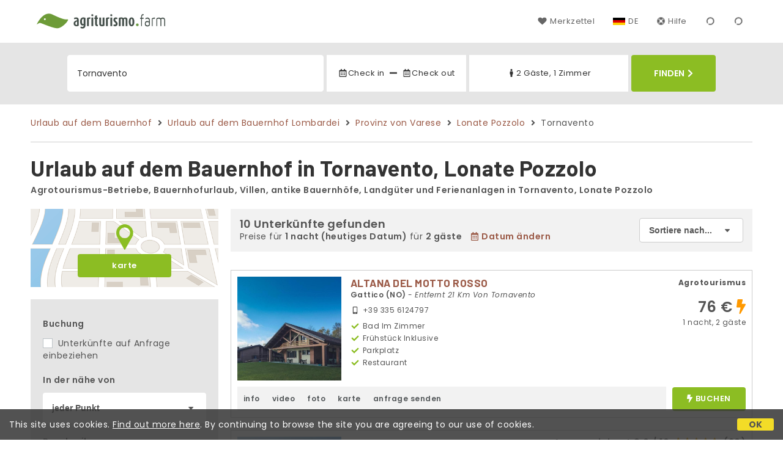

--- FILE ---
content_type: text/html;charset=UTF-8
request_url: https://www.agriturismo.farm/de/lonate-pozzolo/dorfchen/tornavento
body_size: 145422
content:


<!doctype html><html lang="de"><!-- InstanceBegin template="/Templates/generica-desktop.dwt.cfm" codeOutsideHTMLIsLocked="false" -->

<head>
    <meta charset="windows-1252">
    <meta name="viewport" content="width=device-width, initial-scale=1.0">
    <!-- InstanceBeginEditable name="doctitle" -->
    <title>Urlaub auf dem Bauernhof  - Tornavento, Lonate Pozzolo (aktualisierte Preise f&uuml;r 2026)</title>
    <!-- InstanceEndEditable -->
    
	
    <link rel="alternate" hreflang="it" href="https://www.agriturismo.farm/it/lonate-pozzolo/frazione/tornavento">
    <link rel="alternate" hreflang="en" href="https://www.agriturismo.farm/en/lonate-pozzolo/hamlet/tornavento">
	<link rel="alternate" hreflang="fr" href="https://www.agriturismo.farm/fr/lonate-pozzolo/hameau/tornavento">
	<link rel="alternate" hreflang="de" href="https://www.agriturismo.farm/de/lonate-pozzolo/dorfchen/tornavento">
	<link rel="alternate" hreflang="es" href="https://www.agriturismo.farm/es/lonate-pozzolo/arrabal/tornavento">
    
    <link rel="canonical" href="https://www.agriturismo.farm/de/lonate-pozzolo/dorfchen/tornavento"> 	

	


    
    
    <link rel="preconnect" href="https://d117yjdt0789wg.cloudfront.net">
    <link rel="preconnect" href="https://fonts.googleapis.com">
    <link rel="preconnect" href="https://www.googletagmanager.com">
    <link rel="preconnect" href="https://connect.facebook.net">

    
    <script>
		
		var jsClass = document.getElementsByTagName('html')[0].className;
		if (jsClass == "") { 
			jsClass = "js"; 
		} else {
			jsClass += " js"; 
		}
		document.getElementsByTagName('html')[0].className = jsClass;
	</script>

    
    <script defer src="https://d117yjdt0789wg.cloudfront.net/CDN2/font-awesome/v5.0.7/js/fontawesome-all.min.js"></script>




    
	
    
            <link href="https://d117yjdt0789wg.cloudfront.net/CDN/grunt/base-desktop.min.css?rfh=bb33319" rel="stylesheet" type="text/css">
        




        
    
	
    <link href="https://d117yjdt0789wg.cloudfront.net/CDN2/global/style.global-v2-override-agit.min.css?rfh=bb33319" rel="stylesheet" type="text/css">


    


    

	<script>
        
        var varlinguaConfig = {
            lingua : "de",
            provenienza : "agit"
        };
    </script>
    
	<script>
        
        var vldConfig = {
            lingua : "de"
        };
    </script>
    
	
    
    
    

    <script>
        
        
        var lgnConfig = {
            idsito : "agit",
            lingua : "de",
            locale : "de_DE",
			classeColoreButton : "btn-verde-chiaro",
            initEmail : "",
            cookiePolicyOk : false,
            urlRedirect : "/",
            urlRegister : "/de/register/user",
            linkArGestore : true,				
            fbAppId : "917937991700404",
            appleLoginEnabled : true,
            appleClientId : 'it.studioscivoletto.agit-js',
			appleRedirectURI : "https://www.agriturismo.farm/login",
			appleNonce : "CE0D5532-DA6F-27CC-D14C94CB191FE461",
			googleLoginEnabled : true,
            googleClientId : '987123741186-0vreoeemjjff8fapl2t2n2e7521glmij.apps.googleusercontent.com'
        };
    </script>    
    
    <script>
		var dpConf = {
			lingua : "de"
		};
	</script>

    
        	<script src="https://d117yjdt0789wg.cloudfront.net/CDN/grunt/base-desktop.min.js?rfh=bb33319"></script>
        
    <script src="https://d117yjdt0789wg.cloudfront.net/CDN/jquery-ui-1.12.1.custom/i18n/datepicker-de.min.js"></script>
    

	
	
		<script>
            $(document).ready(function(){
                cookiePolicy_barra();
            });
        </script>
     

        
        
        

        <script>
            
            
                var utConfig = {
                    lingua : "de",
                    applicationEnvironment : "production",
                    isHttps : true,
                    isMobile : false
                };
            
            
            
            var rrpConfig = {
                
                
                tipoRrp : "lista",
                provenienza : "agit",
                isFromApp : false,
                cookieId : "agit202080997359329041de", 
                arGestore : 0, 
                arPm : 0, 
                utmSource : "",
                utmRoomId : 0,
                utmRateId : "",
                refId : "",
                
                
                
                    
                    hasUserLogin : true, 
                    
                    initCerca : {
                        safeCheckIn : "", 
                        safeCheckOut : "", 
                        camere : 1,
                        adulti : 2,
                        bambini : 0,
                        etaBambini : "",
                        animali : 0,
                        numeroPersone : 2,
                        numeroNotti : 1
                    },
                    
                    initFormRichiesta : {
                        autoStart : false,
                        isModal : true
                    },
                
            };

        </script>

        
        
        

        
                <script src="https://d117yjdt0789wg.cloudfront.net/CDN/grunt/cdn3-utility.min.js?rfh=bb33319"></script>
            
                <script src="https://d117yjdt0789wg.cloudfront.net/CDN/grunt/cdn3-utility-country-info.min.js?rfh=bb33319"></script>
            
            <link href="https://d117yjdt0789wg.cloudfront.net/CDN/grunt/rrp4.min.css?rfh=bb33319" rel="stylesheet" type="text/css">
            <script src="https://d117yjdt0789wg.cloudfront.net/CDN/grunt/rrp4-language-de.min.js?rfh=bb33319"></script>
            <script src="https://d117yjdt0789wg.cloudfront.net/CDN/grunt/rrp4-general.min.js?rfh=bb33319"></script>
            
                
                <link rel="stylesheet" type="text/css" href="https://d117yjdt0789wg.cloudfront.net/CDN/grunt/rrp4-override-agit.min.css?rfh=bb33319">
                
            

            
            <script src="https://d117yjdt0789wg.cloudfront.net/CDN2/jquery.center-image-box/CIB.min.js?rfh=bb33319"></script>
                
            
            <script>
                var sswConfig = {
                    arrayListaSlideshow : [{"idDiv":"slideshow_bbit61564","foto":[{"width":1200.0,"height":799.0,"url":"https://dhqbz5vfue3y3.cloudfront.net/fotobbit/61564/4/z_20231227_030915298_0043853.jpg?rfh=1"},{"width":1200.0,"height":674.0,"url":"https://dhqbz5vfue3y3.cloudfront.net/fotobbit/61564/4/z_20231227_030915478_7269925.jpg?rfh=1"},{"width":1200.0,"height":799.0,"url":"https://dhqbz5vfue3y3.cloudfront.net/fotobbit/61564/4/z_20231227_030915372_7269258.jpg?rfh=1"},{"width":1200.0,"height":900.0,"url":"https://dhqbz5vfue3y3.cloudfront.net/fotobbit/61564/4/z_20231227_030915551_7687053.jpg?rfh=1"},{"width":1200.0,"height":900.0,"url":"https://dhqbz5vfue3y3.cloudfront.net/fotobbit/61564/4/z_20231227_030915625_4949712.jpg?rfh=1"},{"width":1200.0,"height":675.0,"url":"https://dhqbz5vfue3y3.cloudfront.net/fotobbit/61564/4/z_20231227_030915687_3373357.jpg?rfh=1"},{"width":900.0,"height":1200.0,"url":"https://dhqbz5vfue3y3.cloudfront.net/fotobbit/61564/4/z_20231227_030916208_2380348.jpg?rfh=1"},{"width":1200.0,"height":1200.0,"url":"https://dhqbz5vfue3y3.cloudfront.net/fotobbit/61564/4/z_20231227_03091692_3069269.jpg?rfh=1"},{"width":1200.0,"height":900.0,"url":"https://dhqbz5vfue3y3.cloudfront.net/fotobbit/61564/4/z_20231227_030948595_2456240.jpg?rfh=2"},{"width":1200.0,"height":799.0,"url":"https://dhqbz5vfue3y3.cloudfront.net/fotobbit/61564/4/z_20231227_030948247_6683920.jpg?rfh=1"},{"width":1200.0,"height":900.0,"url":"https://dhqbz5vfue3y3.cloudfront.net/fotobbit/61564/4/z_20231227_030948494_0324777.jpg?rfh=1"},{"width":900.0,"height":1200.0,"url":"https://dhqbz5vfue3y3.cloudfront.net/fotobbit/61564/4/z_20231227_030948414_7688614.jpg?rfh=1"},{"width":1200.0,"height":900.0,"url":"https://dhqbz5vfue3y3.cloudfront.net/fotobbit/61564/4/z_20231227_030948301_0707448.jpg?rfh=1"},{"width":1200.0,"height":799.0,"url":"https://dhqbz5vfue3y3.cloudfront.net/fotobbit/61564/4/z_20231227_031016575_8770439.jpg?rfh=1"},{"width":1200.0,"height":799.0,"url":"https://dhqbz5vfue3y3.cloudfront.net/fotobbit/61564/4/z_20231227_031016628_6107936.jpg?rfh=1"},{"width":900.0,"height":1200.0,"url":"https://dhqbz5vfue3y3.cloudfront.net/fotobbit/61564/4/z_20231227_031016799_2564111.jpg?rfh=1"},{"width":1200.0,"height":903.0,"url":"https://dhqbz5vfue3y3.cloudfront.net/fotobbit/61564/4/z_20231227_031016846_3034149.jpg?rfh=1"}]},{"idDiv":"slideshow_bbit51146","foto":[{"width":1200.0,"height":800.0,"url":"https://dhqbz5vfue3y3.cloudfront.net/fotobbit/51146/4/z_20190212_011531149.jpg?rfh=3"},{"width":1200.0,"height":800.0,"url":"https://dhqbz5vfue3y3.cloudfront.net/fotobbit/51146/4/z_20190212_011733259.jpg?rfh=2"},{"width":1200.0,"height":800.0,"url":"https://dhqbz5vfue3y3.cloudfront.net/fotobbit/51146/4/z_20190212_011737938.jpg?rfh=1"},{"width":1200.0,"height":800.0,"url":"https://dhqbz5vfue3y3.cloudfront.net/fotobbit/51146/4/z_20190212_011741848.jpg?rfh=3"},{"width":768.0,"height":1024.0,"url":"https://dhqbz5vfue3y3.cloudfront.net/fotobbit/51146/4/z_20190212_012031829.jpg?rfh=1"},{"width":1200.0,"height":1200.0,"url":"https://dhqbz5vfue3y3.cloudfront.net/fotobbit/51146/4/z_20190212_012044712.jpg?rfh=2"},{"width":1200.0,"height":689.0,"url":"https://dhqbz5vfue3y3.cloudfront.net/fotobbit/51146/4/z_20200518_110646845.jpg?rfh=1"},{"width":900.0,"height":1200.0,"url":"https://dhqbz5vfue3y3.cloudfront.net/fotobbit/51146/4/z_20200518_110941360.jpg?rfh=2"},{"width":1062.0,"height":1200.0,"url":"https://dhqbz5vfue3y3.cloudfront.net/fotobbit/51146/4/z_20200519_041258716.jpg?rfh=1"},{"width":900.0,"height":1200.0,"url":"https://dhqbz5vfue3y3.cloudfront.net/fotobbit/51146/4/z_20200519_041258872.jpg?rfh=2"},{"width":900.0,"height":1200.0,"url":"https://dhqbz5vfue3y3.cloudfront.net/fotobbit/51146/4/z_20200519_041300787.jpg?rfh=2"},{"width":1200.0,"height":800.0,"url":"https://dhqbz5vfue3y3.cloudfront.net/fotobbit/51146/4/z_20210428_111621978.jpg?rfh=1"},{"width":1200.0,"height":800.0,"url":"https://dhqbz5vfue3y3.cloudfront.net/fotobbit/51146/4/z_20210428_111645346.jpg?rfh=1"},{"width":1200.0,"height":537.0,"url":"https://dhqbz5vfue3y3.cloudfront.net/fotobbit/51146/4/z_20240301_103751507_3586432.jpg?rfh=1"},{"width":987.0,"height":1200.0,"url":"https://dhqbz5vfue3y3.cloudfront.net/fotobbit/51146/4/z_20240301_103751862_0519770.jpg?rfh=1"},{"width":1200.0,"height":800.0,"url":"https://dhqbz5vfue3y3.cloudfront.net/fotobbit/51146/4/z_20240301_103751862_7105790.jpg?rfh=1"},{"width":1200.0,"height":892.0,"url":"https://dhqbz5vfue3y3.cloudfront.net/fotobbit/51146/4/z_20240301_103751909_2817569.jpg?rfh=1"},{"width":1200.0,"height":553.0,"url":"https://dhqbz5vfue3y3.cloudfront.net/fotobbit/51146/4/z_20240301_103752728_0910423.jpg?rfh=1"},{"width":1200.0,"height":738.0,"url":"https://dhqbz5vfue3y3.cloudfront.net/fotobbit/51146/4/z_20240301_103752886_7619581.jpg?rfh=1"},{"width":900.0,"height":1200.0,"url":"https://dhqbz5vfue3y3.cloudfront.net/fotobbit/51146/4/z_20240301_103753389_1479408.jpg?rfh=1"},{"width":900.0,"height":1200.0,"url":"https://dhqbz5vfue3y3.cloudfront.net/fotobbit/51146/4/z_20240301_103931405_6776452.jpg?rfh=1"},{"width":1200.0,"height":900.0,"url":"https://dhqbz5vfue3y3.cloudfront.net/fotobbit/51146/4/z_20240508_081826212_5442998.jpg?rfh=1"},{"width":1200.0,"height":900.0,"url":"https://dhqbz5vfue3y3.cloudfront.net/fotobbit/51146/4/z_20240508_081832701_7233040.jpg?rfh=1"},{"width":900.0,"height":1200.0,"url":"https://dhqbz5vfue3y3.cloudfront.net/fotobbit/51146/4/z_20240508_081832702_0243073.jpg?rfh=1"},{"width":1500.0,"height":2000.0,"url":"https://dhqbz5vfue3y3.cloudfront.net/fotobbit/51146/4/z_20250410_045533745_6295113.jpg?rfh=1"},{"width":1500.0,"height":2000.0,"url":"https://dhqbz5vfue3y3.cloudfront.net/fotobbit/51146/4/z_20250410_045729342_6260614.jpg?rfh=1"}]},{"idDiv":"slideshow_bbit11636","foto":[{"width":1198.0,"height":1198.0,"url":"https://dhqbz5vfue3y3.cloudfront.net/fotobbit/11636/4/z_20250626_012528780_7803501.jpg?rfh=3"},{"width":1792.0,"height":1192.0,"url":"https://dhqbz5vfue3y3.cloudfront.net/fotobbit/11636/4/bb1a.jpg?rfh=1"},{"width":1200.0,"height":675.0,"url":"https://dhqbz5vfue3y3.cloudfront.net/fotobbit/11636/4/z_20210614_034229826.jpg?rfh=1"},{"width":675.0,"height":1200.0,"url":"https://dhqbz5vfue3y3.cloudfront.net/fotobbit/11636/4/z_20210614_034229461.jpg?rfh=1"},{"width":768.0,"height":511.0,"url":"https://dhqbz5vfue3y3.cloudfront.net/fotobbit/11636/4/z_20180328_011853902.jpg?rfh=2"},{"width":1792.0,"height":1192.0,"url":"https://dhqbz5vfue3y3.cloudfront.net/fotobbit/11636/4/bb2.jpg?rfh=1"},{"width":1792.0,"height":1192.0,"url":"https://dhqbz5vfue3y3.cloudfront.net/fotobbit/11636/4/bb3.jpg?rfh=1"},{"width":1200.0,"height":900.0,"url":"https://dhqbz5vfue3y3.cloudfront.net/fotobbit/11636/4/z_20180227_103439925.jpg?rfh=1"},{"width":1200.0,"height":900.0,"url":"https://dhqbz5vfue3y3.cloudfront.net/fotobbit/11636/4/z_20180227_103522789.jpg?rfh=1"},{"width":1200.0,"height":900.0,"url":"https://dhqbz5vfue3y3.cloudfront.net/fotobbit/11636/4/z_20180328_011707627.jpg?rfh=1"},{"width":675.0,"height":1200.0,"url":"https://dhqbz5vfue3y3.cloudfront.net/fotobbit/11636/4/z_20210614_034230454.jpg?rfh=1"},{"width":675.0,"height":1200.0,"url":"https://dhqbz5vfue3y3.cloudfront.net/fotobbit/11636/4/z_20210614_034229855.jpg?rfh=1"},{"width":1200.0,"height":960.0,"url":"https://dhqbz5vfue3y3.cloudfront.net/fotobbit/11636/4/z_20210614_033859884.jpg?rfh=1"},{"width":900.0,"height":1200.0,"url":"https://dhqbz5vfue3y3.cloudfront.net/fotobbit/11636/4/z_20210614_033738760.jpg?rfh=1"},{"width":900.0,"height":1200.0,"url":"https://dhqbz5vfue3y3.cloudfront.net/fotobbit/11636/4/z_20210614_033738478.jpg?rfh=1"},{"width":1200.0,"height":900.0,"url":"https://dhqbz5vfue3y3.cloudfront.net/fotobbit/11636/4/z_20210614_033738989.jpg?rfh=1"},{"width":1200.0,"height":1191.0,"url":"https://dhqbz5vfue3y3.cloudfront.net/fotobbit/11636/4/z_20210614_033739429.jpg?rfh=1"},{"width":1200.0,"height":1025.0,"url":"https://dhqbz5vfue3y3.cloudfront.net/fotobbit/11636/4/z_20210614_033837597.jpg?rfh=1"},{"width":1200.0,"height":900.0,"url":"https://dhqbz5vfue3y3.cloudfront.net/fotobbit/11636/4/z_20180227_103750749.jpg?rfh=1"},{"width":900.0,"height":1200.0,"url":"https://dhqbz5vfue3y3.cloudfront.net/fotobbit/11636/4/z_20210614_033837683.jpg?rfh=1"},{"width":1200.0,"height":900.0,"url":"https://dhqbz5vfue3y3.cloudfront.net/fotobbit/11636/4/z_20210614_033837726.jpg?rfh=1"},{"width":900.0,"height":1200.0,"url":"https://dhqbz5vfue3y3.cloudfront.net/fotobbit/11636/4/z_20210614_033837808.jpg?rfh=1"},{"width":2000.0,"height":1414.0,"url":"https://dhqbz5vfue3y3.cloudfront.net/fotobbit/11636/4/z_20210614_03391036.jpg?rfh=7"},{"width":1200.0,"height":900.0,"url":"https://dhqbz5vfue3y3.cloudfront.net/fotobbit/11636/4/z_20180227_103800553.jpg?rfh=1"},{"width":1536.0,"height":1022.0,"url":"https://dhqbz5vfue3y3.cloudfront.net/fotobbit/11636/4/z_20250626_012335985_1195601.jpg?rfh=2"},{"width":2000.0,"height":1500.0,"url":"https://dhqbz5vfue3y3.cloudfront.net/fotobbit/11636/4/z_20250626_012459328_0183637.jpg?rfh=1"}]},{"idDiv":"slideshow_bbit18768","foto":[{"width":1200.0,"height":818.0,"url":"https://dhqbz5vfue3y3.cloudfront.net/fotobbit/18768/4/z_20230508_055442917_6954845.jpg?rfh=1"},{"width":1200.0,"height":800.0,"url":"https://dhqbz5vfue3y3.cloudfront.net/fotobbit/18768/4/z_20230508_05544322_3930656.jpg?rfh=1"},{"width":1200.0,"height":800.0,"url":"https://dhqbz5vfue3y3.cloudfront.net/fotobbit/18768/4/z_20230508_060059611_7180956.jpg?rfh=1"},{"width":800.0,"height":1200.0,"url":"https://dhqbz5vfue3y3.cloudfront.net/fotobbit/18768/4/z_20230508_055443274_8537173.jpg?rfh=1"},{"width":1200.0,"height":692.0,"url":"https://dhqbz5vfue3y3.cloudfront.net/fotobbit/18768/4/e_2.jpg?rfh=1"},{"width":800.0,"height":1200.0,"url":"https://dhqbz5vfue3y3.cloudfront.net/fotobbit/18768/4/z_20230508_055443281_2363116.jpg?rfh=1"},{"width":1200.0,"height":700.0,"url":"https://dhqbz5vfue3y3.cloudfront.net/fotobbit/18768/4/f_3.jpg?rfh=1"},{"width":800.0,"height":1200.0,"url":"https://dhqbz5vfue3y3.cloudfront.net/fotobbit/18768/4/z_20230508_055443386_9335493.jpg?rfh=1"},{"width":1200.0,"height":800.0,"url":"https://dhqbz5vfue3y3.cloudfront.net/fotobbit/18768/4/z_20230508_055443510_1674754.jpg?rfh=1"},{"width":800.0,"height":1200.0,"url":"https://dhqbz5vfue3y3.cloudfront.net/fotobbit/18768/4/z_20230508_055443282_9150331.jpg?rfh=1"},{"width":1200.0,"height":980.0,"url":"https://dhqbz5vfue3y3.cloudfront.net/fotobbit/18768/4/g_1.jpg?rfh=1"},{"width":1200.0,"height":675.0,"url":"https://dhqbz5vfue3y3.cloudfront.net/fotobbit/18768/4/z_20181130_013739686.jpg?rfh=2"},{"width":800.0,"height":1200.0,"url":"https://dhqbz5vfue3y3.cloudfront.net/fotobbit/18768/4/z_20230508_055443318_7301186.jpg?rfh=1"},{"width":1200.0,"height":800.0,"url":"https://dhqbz5vfue3y3.cloudfront.net/fotobbit/18768/4/z_20230508_060533732_6372987.jpg?rfh=1"},{"width":800.0,"height":1200.0,"url":"https://dhqbz5vfue3y3.cloudfront.net/fotobbit/18768/4/z_20230508_055443675_5818649.jpg?rfh=1"},{"width":1200.0,"height":800.0,"url":"https://dhqbz5vfue3y3.cloudfront.net/fotobbit/18768/4/z_20230508_055443884_5011903.jpg?rfh=1"},{"width":800.0,"height":1200.0,"url":"https://dhqbz5vfue3y3.cloudfront.net/fotobbit/18768/4/z_20230508_055444450_1802123.jpg?rfh=1"},{"width":800.0,"height":1200.0,"url":"https://dhqbz5vfue3y3.cloudfront.net/fotobbit/18768/4/z_20230508_05544570_2597700.jpg?rfh=1"},{"width":1200.0,"height":800.0,"url":"https://dhqbz5vfue3y3.cloudfront.net/fotobbit/18768/4/z_20230508_05565055_1355818.jpg?rfh=1"},{"width":800.0,"height":1200.0,"url":"https://dhqbz5vfue3y3.cloudfront.net/fotobbit/18768/4/z_20230508_055710365_0323264.jpg?rfh=1"},{"width":1200.0,"height":818.0,"url":"https://dhqbz5vfue3y3.cloudfront.net/fotobbit/18768/4/z_20230508_055727898_2507443.jpg?rfh=1"},{"width":1200.0,"height":800.0,"url":"https://dhqbz5vfue3y3.cloudfront.net/fotobbit/18768/4/z_20230508_055753256_7203333.jpg?rfh=1"},{"width":800.0,"height":1200.0,"url":"https://dhqbz5vfue3y3.cloudfront.net/fotobbit/18768/4/z_20230508_055753366_6429562.jpg?rfh=1"},{"width":1200.0,"height":800.0,"url":"https://dhqbz5vfue3y3.cloudfront.net/fotobbit/18768/4/z_20230508_060118321_3021596.jpg?rfh=1"},{"width":1200.0,"height":800.0,"url":"https://dhqbz5vfue3y3.cloudfront.net/fotobbit/18768/4/z_20230508_060136316_6818543.jpg?rfh=1"},{"width":1200.0,"height":800.0,"url":"https://dhqbz5vfue3y3.cloudfront.net/fotobbit/18768/4/z_20230508_060547156_3489517.jpg?rfh=1"}]},{"idDiv":"slideshow_bbit28208","foto":[{"width":1200.0,"height":797.0,"url":"https://dhqbz5vfue3y3.cloudfront.net/fotobbit/28208/4/z_20231206_09381147_8515509.jpg?rfh=1"},{"width":1200.0,"height":797.0,"url":"https://dhqbz5vfue3y3.cloudfront.net/fotobbit/28208/4/z_20231206_094029441_9770538.jpg?rfh=1"},{"width":1200.0,"height":900.0,"url":"https://dhqbz5vfue3y3.cloudfront.net/fotobbit/28208/4/z_20231206_09410294_5044476.jpg?rfh=2"},{"width":1200.0,"height":797.0,"url":"https://dhqbz5vfue3y3.cloudfront.net/fotobbit/28208/4/z_20231206_093839636_4321069.jpg?rfh=2"},{"width":900.0,"height":1200.0,"url":"https://dhqbz5vfue3y3.cloudfront.net/fotobbit/28208/4/z_20231206_093822443_4936110.jpg?rfh=2"},{"width":1200.0,"height":797.0,"url":"https://dhqbz5vfue3y3.cloudfront.net/fotobbit/28208/4/z_20231206_093823810_8367779.jpg?rfh=2"},{"width":900.0,"height":1200.0,"url":"https://dhqbz5vfue3y3.cloudfront.net/fotobbit/28208/4/z_20231206_093839684_5489547.jpg?rfh=2"},{"width":1200.0,"height":800.0,"url":"https://dhqbz5vfue3y3.cloudfront.net/fotobbit/28208/4/z_20231206_093822953_1153334.jpg?rfh=1"},{"width":1200.0,"height":675.0,"url":"https://dhqbz5vfue3y3.cloudfront.net/fotobbit/28208/4/z_20231206_093823441_0761253.jpg?rfh=1"},{"width":1200.0,"height":675.0,"url":"https://dhqbz5vfue3y3.cloudfront.net/fotobbit/28208/4/z_20231206_093823455_2869312.jpg?rfh=1"},{"width":1200.0,"height":675.0,"url":"https://dhqbz5vfue3y3.cloudfront.net/fotobbit/28208/4/z_20231206_093823455_6189322.jpg?rfh=1"},{"width":1200.0,"height":797.0,"url":"https://dhqbz5vfue3y3.cloudfront.net/fotobbit/28208/4/z_20231206_093823473_0889051.jpg?rfh=1"},{"width":1200.0,"height":800.0,"url":"https://dhqbz5vfue3y3.cloudfront.net/fotobbit/28208/4/z_20231206_093823477_0581890.jpg?rfh=1"},{"width":1200.0,"height":675.0,"url":"https://dhqbz5vfue3y3.cloudfront.net/fotobbit/28208/4/z_20231206_093823486_1702653.jpg?rfh=1"},{"width":1200.0,"height":800.0,"url":"https://dhqbz5vfue3y3.cloudfront.net/fotobbit/28208/4/z_20231206_093823492_3959051.jpg?rfh=1"},{"width":1200.0,"height":675.0,"url":"https://dhqbz5vfue3y3.cloudfront.net/fotobbit/28208/4/z_20231206_093823501_7304830.jpg?rfh=1"},{"width":1200.0,"height":900.0,"url":"https://dhqbz5vfue3y3.cloudfront.net/fotobbit/28208/4/z_20231206_093823583_2561444.jpg?rfh=3"},{"width":1200.0,"height":798.0,"url":"https://dhqbz5vfue3y3.cloudfront.net/fotobbit/28208/4/z_20231206_093823629_1850729.jpg?rfh=1"},{"width":1200.0,"height":797.0,"url":"https://dhqbz5vfue3y3.cloudfront.net/fotobbit/28208/4/z_20231206_093823636_9587021.jpg?rfh=3"},{"width":1200.0,"height":797.0,"url":"https://dhqbz5vfue3y3.cloudfront.net/fotobbit/28208/4/z_20231206_093823767_4154264.jpg?rfh=2"},{"width":1200.0,"height":798.0,"url":"https://dhqbz5vfue3y3.cloudfront.net/fotobbit/28208/4/z_20231206_093823821_3214330.jpg?rfh=1"},{"width":1200.0,"height":900.0,"url":"https://dhqbz5vfue3y3.cloudfront.net/fotobbit/28208/4/z_20231206_093839636_5532369.jpg?rfh=2"},{"width":797.0,"height":1200.0,"url":"https://dhqbz5vfue3y3.cloudfront.net/fotobbit/28208/4/z_20231206_095102157_7118583.jpg?rfh=2"},{"width":1200.0,"height":799.0,"url":"https://dhqbz5vfue3y3.cloudfront.net/fotobbit/28208/4/z_20231206_095102197_2717157.jpg?rfh=1"},{"width":1200.0,"height":798.0,"url":"https://dhqbz5vfue3y3.cloudfront.net/fotobbit/28208/4/z_20231206_095102233_1192297.jpg?rfh=1"},{"width":1200.0,"height":797.0,"url":"https://dhqbz5vfue3y3.cloudfront.net/fotobbit/28208/4/z_20231206_095102311_7002706.jpg?rfh=2"}]},{"idDiv":"slideshow_bbit38223","foto":[{"width":1200.0,"height":896.0,"url":"https://dhqbz5vfue3y3.cloudfront.net/fotobbit/38223/4/z_20231116_122033675_0933362.jpg?rfh=1"},{"width":1200.0,"height":900.0,"url":"https://dhqbz5vfue3y3.cloudfront.net/fotobbit/38223/4/z_20231116_122029230_0705291.jpg?rfh=1"},{"width":1200.0,"height":900.0,"url":"https://dhqbz5vfue3y3.cloudfront.net/fotobbit/38223/4/z_20231116_122030653_5103093.jpg?rfh=1"},{"width":1200.0,"height":900.0,"url":"https://dhqbz5vfue3y3.cloudfront.net/fotobbit/38223/4/z_20231116_122032750_9796968.jpg?rfh=1"},{"width":900.0,"height":1200.0,"url":"https://dhqbz5vfue3y3.cloudfront.net/fotobbit/38223/4/z_20231116_122029207_0104230.jpg?rfh=1"},{"width":1200.0,"height":900.0,"url":"https://dhqbz5vfue3y3.cloudfront.net/fotobbit/38223/4/z_20231116_122032867_8976181.jpg?rfh=1"},{"width":900.0,"height":1200.0,"url":"https://dhqbz5vfue3y3.cloudfront.net/fotobbit/38223/4/z_20231116_122029207_1320004.jpg?rfh=1"},{"width":899.0,"height":1200.0,"url":"https://dhqbz5vfue3y3.cloudfront.net/fotobbit/38223/4/z_20231116_122032530_1773429.jpg?rfh=1"},{"width":1200.0,"height":900.0,"url":"https://dhqbz5vfue3y3.cloudfront.net/fotobbit/38223/4/z_20231116_122032901_9035660.jpg?rfh=1"},{"width":1200.0,"height":900.0,"url":"https://dhqbz5vfue3y3.cloudfront.net/fotobbit/38223/4/z_20231116_122033222_2346518.jpg?rfh=1"},{"width":1200.0,"height":900.0,"url":"https://dhqbz5vfue3y3.cloudfront.net/fotobbit/38223/4/z_20231116_122033310_9843767.jpg?rfh=1"},{"width":1200.0,"height":900.0,"url":"https://dhqbz5vfue3y3.cloudfront.net/fotobbit/38223/4/z_20231116_122033380_2067177.jpg?rfh=1"},{"width":1200.0,"height":900.0,"url":"https://dhqbz5vfue3y3.cloudfront.net/fotobbit/38223/4/z_20231116_122033380_3486287.jpg?rfh=1"},{"width":1200.0,"height":900.0,"url":"https://dhqbz5vfue3y3.cloudfront.net/fotobbit/38223/4/z_20231116_122033419_7270570.jpg?rfh=1"},{"width":1200.0,"height":900.0,"url":"https://dhqbz5vfue3y3.cloudfront.net/fotobbit/38223/4/z_20231116_122033499_2911973.jpg?rfh=1"},{"width":1200.0,"height":900.0,"url":"https://dhqbz5vfue3y3.cloudfront.net/fotobbit/38223/4/z_20231116_122033523_9610141.jpg?rfh=1"},{"width":1200.0,"height":900.0,"url":"https://dhqbz5vfue3y3.cloudfront.net/fotobbit/38223/4/z_20231116_122033562_1123931.jpg?rfh=1"},{"width":1200.0,"height":900.0,"url":"https://dhqbz5vfue3y3.cloudfront.net/fotobbit/38223/4/z_20231116_122033657_9970408.jpg?rfh=1"},{"width":1200.0,"height":900.0,"url":"https://dhqbz5vfue3y3.cloudfront.net/fotobbit/38223/4/z_20231116_122033669_9996877.jpg?rfh=1"},{"width":1200.0,"height":900.0,"url":"https://dhqbz5vfue3y3.cloudfront.net/fotobbit/38223/4/z_20231116_122033727_2883965.jpg?rfh=1"},{"width":1200.0,"height":900.0,"url":"https://dhqbz5vfue3y3.cloudfront.net/fotobbit/38223/4/z_20231116_122033916_1225710.jpg?rfh=1"},{"width":1200.0,"height":900.0,"url":"https://dhqbz5vfue3y3.cloudfront.net/fotobbit/38223/4/z_20231116_122033980_5690531.jpg?rfh=1"}]},{"idDiv":"slideshow_bbit62056","foto":[{"width":1080.0,"height":1080.0,"url":"https://dhqbz5vfue3y3.cloudfront.net/fotobbit/62056/4/z_20240206_041001911_9750576.jpg?rfh=1"},{"width":1200.0,"height":800.0,"url":"https://dhqbz5vfue3y3.cloudfront.net/fotobbit/62056/4/z_20240206_041002848_7084681.jpg?rfh=1"},{"width":1080.0,"height":1080.0,"url":"https://dhqbz5vfue3y3.cloudfront.net/fotobbit/62056/4/z_20240206_04100289_4601885.jpg?rfh=1"},{"width":1200.0,"height":800.0,"url":"https://dhqbz5vfue3y3.cloudfront.net/fotobbit/62056/4/z_20240206_041003112_6141600.jpg?rfh=1"},{"width":1200.0,"height":800.0,"url":"https://dhqbz5vfue3y3.cloudfront.net/fotobbit/62056/4/z_20240206_041003137_4102634.jpg?rfh=1"},{"width":1200.0,"height":800.0,"url":"https://dhqbz5vfue3y3.cloudfront.net/fotobbit/62056/4/z_20240206_041003171_8374945.jpg?rfh=1"},{"width":1200.0,"height":800.0,"url":"https://dhqbz5vfue3y3.cloudfront.net/fotobbit/62056/4/z_20240206_041003173_4494950.jpg?rfh=1"},{"width":1200.0,"height":800.0,"url":"https://dhqbz5vfue3y3.cloudfront.net/fotobbit/62056/4/z_20240206_0410036_2650650.jpg?rfh=1"}]},{"idDiv":"slideshow_bbit40369","foto":[{"width":900.0,"height":1200.0,"url":"https://dhqbz5vfue3y3.cloudfront.net/fotobbit/40369/4/z_20240502_095008658_3429464.jpg?rfh=1"},{"width":1200.0,"height":674.0,"url":"https://dhqbz5vfue3y3.cloudfront.net/fotobbit/40369/4/z_20240502_095008922_7168678.jpg?rfh=1"},{"width":1200.0,"height":674.0,"url":"https://dhqbz5vfue3y3.cloudfront.net/fotobbit/40369/4/z_20240502_095008919_6878671.jpg?rfh=1"},{"width":1200.0,"height":900.0,"url":"https://dhqbz5vfue3y3.cloudfront.net/fotobbit/40369/4/z_20240502_095008918_8787166.jpg?rfh=1"},{"width":1200.0,"height":900.0,"url":"https://dhqbz5vfue3y3.cloudfront.net/fotobbit/40369/4/z_20240502_095008536_5768338.jpg?rfh=1"},{"width":944.0,"height":1200.0,"url":"https://dhqbz5vfue3y3.cloudfront.net/fotobbit/40369/4/z_20240502_095008576_9921890.jpg?rfh=1"},{"width":1200.0,"height":674.0,"url":"https://dhqbz5vfue3y3.cloudfront.net/fotobbit/40369/4/z_20240502_095008924_0079742.jpg?rfh=1"},{"width":674.0,"height":1200.0,"url":"https://dhqbz5vfue3y3.cloudfront.net/fotobbit/40369/4/z_20240502_095008659_2634944.jpg?rfh=1"},{"width":1200.0,"height":674.0,"url":"https://dhqbz5vfue3y3.cloudfront.net/fotobbit/40369/4/z_20240502_095008809_5148651.jpg?rfh=1"},{"width":1200.0,"height":674.0,"url":"https://dhqbz5vfue3y3.cloudfront.net/fotobbit/40369/4/z_20240502_095008725_2155868.jpg?rfh=1"},{"width":1200.0,"height":900.0,"url":"https://dhqbz5vfue3y3.cloudfront.net/fotobbit/40369/4/z_20240502_095008918_2477900.jpg?rfh=1"},{"width":674.0,"height":1200.0,"url":"https://dhqbz5vfue3y3.cloudfront.net/fotobbit/40369/4/z_20240502_095008830_7244435.jpg?rfh=1"},{"width":900.0,"height":1200.0,"url":"https://dhqbz5vfue3y3.cloudfront.net/fotobbit/40369/4/z_20240502_095008914_9757361.jpg?rfh=1"},{"width":900.0,"height":1200.0,"url":"https://dhqbz5vfue3y3.cloudfront.net/fotobbit/40369/4/z_20240502_095008919_6688771.jpg?rfh=1"},{"width":1200.0,"height":900.0,"url":"https://dhqbz5vfue3y3.cloudfront.net/fotobbit/40369/4/z_20240502_095008967_6735791.jpg?rfh=1"},{"width":2000.0,"height":1500.0,"url":"https://dhqbz5vfue3y3.cloudfront.net/fotobbit/40369/4/z_20250807_053306985_7724199.jpg?rfh=1"},{"width":1500.0,"height":2000.0,"url":"https://dhqbz5vfue3y3.cloudfront.net/fotobbit/40369/4/z_20250807_054319676_1442095.jpg?rfh=1"},{"width":1413.0,"height":2000.0,"url":"https://dhqbz5vfue3y3.cloudfront.net/fotobbit/40369/4/z_20250807_054431864_1432448.jpg?rfh=1"},{"width":2000.0,"height":1500.0,"url":"https://dhqbz5vfue3y3.cloudfront.net/fotobbit/40369/4/z_20250807_054620320_9371534.jpg?rfh=1"}]},{"idDiv":"slideshow_bbit3827","foto":[{"width":1200.0,"height":796.0,"url":"https://dhqbz5vfue3y3.cloudfront.net/fotobbit/3827/4/z_20221207_024418221_206671.jpg?rfh=1"},{"width":1200.0,"height":800.0,"url":"https://dhqbz5vfue3y3.cloudfront.net/fotobbit/3827/4/z_20180629_09000686.jpg?rfh=1"},{"width":800.0,"height":1200.0,"url":"https://dhqbz5vfue3y3.cloudfront.net/fotobbit/3827/4/z_20180629_085925943.jpg?rfh=1"},{"width":800.0,"height":1200.0,"url":"https://dhqbz5vfue3y3.cloudfront.net/fotobbit/3827/4/z_20180629_085843736.jpg?rfh=1"},{"width":1048.0,"height":699.0,"url":"https://dhqbz5vfue3y3.cloudfront.net/fotobbit/3827/4/z_20180629_09033869.jpg?rfh=1"},{"width":1200.0,"height":797.0,"url":"https://dhqbz5vfue3y3.cloudfront.net/fotobbit/3827/4/c_Camera_2_1_800.jpg?rfh=1"},{"width":600.0,"height":904.0,"url":"https://dhqbz5vfue3y3.cloudfront.net/fotobbit/3827/4/d_Bagno1_1_800.jpg?rfh=0"},{"width":800.0,"height":1200.0,"url":"https://dhqbz5vfue3y3.cloudfront.net/fotobbit/3827/4/z_20180629_085901854.jpg?rfh=1"},{"width":600.0,"height":904.0,"url":"https://dhqbz5vfue3y3.cloudfront.net/fotobbit/3827/4/e_Bagno1_800.jpg?rfh=0"},{"width":1200.0,"height":796.0,"url":"https://dhqbz5vfue3y3.cloudfront.net/fotobbit/3827/4/g_Cucina_2_800.jpg?rfh=1"},{"width":1200.0,"height":796.0,"url":"https://dhqbz5vfue3y3.cloudfront.net/fotobbit/3827/4/h_Cucina1_800.jpg?rfh=1"},{"width":1200.0,"height":797.0,"url":"https://dhqbz5vfue3y3.cloudfront.net/fotobbit/3827/4/z_20221207_024418122_917503.jpg?rfh=1"}]},{"idDiv":"slideshow_bbit65368","foto":[{"width":1200.0,"height":982.0,"url":"https://dhqbz5vfue3y3.cloudfront.net/fotobbit/65368/4/z_20250108_085642736_6059913.jpg?rfh=1"},{"width":900.0,"height":1200.0,"url":"https://dhqbz5vfue3y3.cloudfront.net/fotobbit/65368/4/z_20250108_08554221_4615083.jpg?rfh=1"},{"width":1200.0,"height":675.0,"url":"https://dhqbz5vfue3y3.cloudfront.net/fotobbit/65368/4/z_20250108_08554232_6103548.jpg?rfh=1"},{"width":1200.0,"height":776.0,"url":"https://dhqbz5vfue3y3.cloudfront.net/fotobbit/65368/4/z_20250108_085603765_7473074.jpg?rfh=2"},{"width":1200.0,"height":675.0,"url":"https://dhqbz5vfue3y3.cloudfront.net/fotobbit/65368/4/z_20250108_085603766_3868716.jpg?rfh=2"},{"width":1200.0,"height":691.0,"url":"https://dhqbz5vfue3y3.cloudfront.net/fotobbit/65368/4/z_20250108_085603767_2196201.jpg?rfh=2"},{"width":857.0,"height":1200.0,"url":"https://dhqbz5vfue3y3.cloudfront.net/fotobbit/65368/4/z_20250108_085603774_0912162.jpg?rfh=1"},{"width":786.0,"height":1200.0,"url":"https://dhqbz5vfue3y3.cloudfront.net/fotobbit/65368/4/z_20250108_085603783_6176883.jpg?rfh=1"},{"width":1200.0,"height":1045.0,"url":"https://dhqbz5vfue3y3.cloudfront.net/fotobbit/65368/4/z_20250108_085624378_0490686.jpg?rfh=1"},{"width":1200.0,"height":684.0,"url":"https://dhqbz5vfue3y3.cloudfront.net/fotobbit/65368/4/z_20250108_085624379_5689029.jpg?rfh=1"},{"width":930.0,"height":1200.0,"url":"https://dhqbz5vfue3y3.cloudfront.net/fotobbit/65368/4/z_20250108_085624385_4641748.jpg?rfh=1"},{"width":1200.0,"height":866.0,"url":"https://dhqbz5vfue3y3.cloudfront.net/fotobbit/65368/4/z_20250108_085624388_5960572.jpg?rfh=1"},{"width":1200.0,"height":828.0,"url":"https://dhqbz5vfue3y3.cloudfront.net/fotobbit/65368/4/z_20250108_085624389_3717792.jpg?rfh=1"},{"width":1200.0,"height":689.0,"url":"https://dhqbz5vfue3y3.cloudfront.net/fotobbit/65368/4/z_20250108_085624389_4713467.jpg?rfh=1"},{"width":1200.0,"height":656.0,"url":"https://dhqbz5vfue3y3.cloudfront.net/fotobbit/65368/4/z_20250108_085624389_5265209.jpg?rfh=1"},{"width":1200.0,"height":900.0,"url":"https://dhqbz5vfue3y3.cloudfront.net/fotobbit/65368/4/z_20250108_085642728_1095639.jpg?rfh=1"},{"width":900.0,"height":1200.0,"url":"https://dhqbz5vfue3y3.cloudfront.net/fotobbit/65368/4/z_20250108_085642731_6719687.jpg?rfh=1"},{"width":1200.0,"height":931.0,"url":"https://dhqbz5vfue3y3.cloudfront.net/fotobbit/65368/4/z_20250108_085642732_1631658.jpg?rfh=1"},{"width":1200.0,"height":756.0,"url":"https://dhqbz5vfue3y3.cloudfront.net/fotobbit/65368/4/z_20250108_085642735_1862631.jpg?rfh=1"},{"width":1200.0,"height":874.0,"url":"https://dhqbz5vfue3y3.cloudfront.net/fotobbit/65368/4/z_20250108_085642741_0233665.jpg?rfh=1"},{"width":1200.0,"height":900.0,"url":"https://dhqbz5vfue3y3.cloudfront.net/fotobbit/65368/4/z_20250108_085707948_6785405.jpg?rfh=1"},{"width":1200.0,"height":900.0,"url":"https://dhqbz5vfue3y3.cloudfront.net/fotobbit/65368/4/z_20250108_085755477_4717791.jpg?rfh=2"},{"width":1200.0,"height":397.0,"url":"https://dhqbz5vfue3y3.cloudfront.net/fotobbit/65368/4/z_20250108_085755523_6984709.jpg?rfh=1"},{"width":1200.0,"height":716.0,"url":"https://dhqbz5vfue3y3.cloudfront.net/fotobbit/65368/4/z_20250108_085755524_3995143.jpg?rfh=1"},{"width":1200.0,"height":697.0,"url":"https://dhqbz5vfue3y3.cloudfront.net/fotobbit/65368/4/z_20250108_085755545_5914933.jpg?rfh=1"},{"width":1200.0,"height":677.0,"url":"https://dhqbz5vfue3y3.cloudfront.net/fotobbit/65368/4/z_20250227_061944727_2660797.jpg?rfh=1"}]}],
                    lingua : "de",
                    fontAwesomeVersion : 5
                };
            </script>

            
            <script src="https://d117yjdt0789wg.cloudfront.net/CDN/masonry/masonry.pkgd.min.js?rfh=bb33319"></script>
            
            <script src="https://d117yjdt0789wg.cloudfront.net/CDN2/jquery.slideshow/slideshow_v4.min.js?rfh=bb33319"></script>
            <link rel="stylesheet" href="https://d117yjdt0789wg.cloudfront.net/CDN2/jquery.slideshow/slideshow_v4.min.css?rfh=bb33319" type="text/css">

            
                <!-- Global site tag (gtag.js) - Google Analytics -->
                <script async src="https://www.googletagmanager.com/gtag/js?id=G-R3CH0471YX"></script>
                <script>
                    window.dataLayer = window.dataLayer || [];
                    function gtag(){dataLayer.push(arguments);}
                    gtag('js', new Date());
                    
                    
                    gtag('config', 'G-R3CH0471YX');
                    
                    
                        
                        gtag('config', 'AW-1071428987');
                    

                </script>
            
	
    <link rel="shortcut icon" href="https://www.agriturismo.farm/favicon.ico">
    <!-- InstanceBeginEditable name="head" -->
    
<script type="application/ld+json">{"@context":"https://schema.org","itemListElement":[{"position":1,"item":"https://www.agriturismo.farm/de","@type":"ListItem","name":"Urlaub auf dem Bauernhof"},{"position":2,"item":"https://www.agriturismo.farm/de/region/lombardei","@type":"ListItem","name":"Lombardei"},{"position":3,"item":"https://www.agriturismo.farm/de/provinz/varese","@type":"ListItem","name":"Provinz von Varese"},{"position":4,"item":"https://www.agriturismo.farm/de/lonate-pozzolo","@type":"ListItem","name":"Lonate Pozzolo"},{"position":5,"@type":"ListItem","name":"Tornavento"}],"@type":"BreadcrumbList"}</script>

    <!-- InstanceEndEditable -->
</head>

<body>

    
		
        <div class="wrapper-base wrapper-lg">
            <div class="testata">
            
                
                <a href="/de/" class="testata-logo"> <img src="[data-uri]" alt="agriturismo.farm"></a>
            
                
                <ul class="testata-menu">
	                
						
                        <li>
                            <a href="/de/merkzettel"><i class="fas fa-heart ico-margin-dx"></i>Merkzettel</a>
                        </li>
					
                    
                    <li class="lingua">
                        <a href="#barra-lingua" class="linkMosNasSMenu bn_de">DE</a>
                        
<div id="barra-lingua" class="smenu linkMosNasSMenu_target">

	<div class="smenu-freccina"></div>

	
    <a href="https://www.agriturismo.farm/it/lonate-pozzolo/frazione/tornavento" class="bn_it">Italiano</a> 

    
    <a href="https://www.agriturismo.farm/en/lonate-pozzolo/hamlet/tornavento" class="bn_en">English</a>
    
    
    <a href="https://www.agriturismo.farm/fr/lonate-pozzolo/hameau/tornavento" class="bn_fr">Fran&ccedil;ais</a>
    
    
    <a href="https://www.agriturismo.farm/de/lonate-pozzolo/dorfchen/tornavento" class="bn_de">Deutsch</a>
    
    
    <a href="https://www.agriturismo.farm/es/lonate-pozzolo/arrabal/tornavento" class="bn_es smenu-ultimo">Espa&ntilde;ol</a>

</div>
 
                    </li>
                    
                    <li><a href="/de/faq"><i class="fas fa-life-ring ico-margin-dx"></i>Hilfe</a> </li>
                    
                    <li><div class="lgn-box-login" data-boxtype="menutoponlylogin"><i class="fas fa-circle-notch fa-spin fa-fw"></i></div></li>
                    <li class="lgn-hide-on-login-block"><div class="lgn-box-login" data-boxtype="linkregister"><i class="fas fa-circle-notch fa-spin fa-fw"></i></div></li>
                    
                    
                </ul>
            
            </div>
        </div>
	
    
        <div class="fascia-base fascia-sm fascia-grigia-rilievo">
            <div class="wrapper-base wrapper-md">
                


<form autocomplete="off" action="/cerca.cfm" class="frm-cerca js-fc-form-cerca">
    
    <div class="frm-cerca-localita">
        
        <input name="q" type="text" class="input-base input-100 input-lg" data-historysearch="0" placeholder="Wo wollen Sie wohnen?" value="Tornavento">
        
        <div class="js-fc-autocomplete-loading"></div>
    </div>

    
	<div class="frm-cerca-checkin-checkout">
    	
        
        <div class="frm-cerca-checkin-checkout-container">
        	
			
            <div class="frm-cerca-container-sx js-fc-datepicker-container-checkin">
				<a href="#" class="js-fc-datepicker-link-checkin js-dp-open-link" data-idinput="dpcheckincerca" data-idotherlink="dpcheckoutcercalink" id="dpcheckincercalink">...</a>
                
                <input class="js-dp-open" type="hidden" name="checkin" value=""
                	id="dpcheckincerca"
                    data-selectday="" 
                    data-showmonth=""
                    data-mindate="2026-01-21"
                    data-maxdate="2028-01-21"
                    data-dptype="checkin"
                    data-idotherinput="dpcheckoutcerca"
                    data-showrange="true"
                    data-fixedcheckout="true"
                    placeholder="Check-in"
                    >                
            </div>
			
			
            <div class="frm-cerca-container-center"><i class="fas fa-minus"></i></div>
			
			
            <div class="frm-cerca-container-dx js-fc-datepicker-container-checkout">
            	<a href="#" class="js-fc-datepicker-link-checkout js-dp-open-link" data-idinput="dpcheckoutcerca" data-idotherlink="dpcheckincercalink" id="dpcheckoutcercalink">...</a>
                
                <input class="js-dp-open" type="hidden" name="checkout" value=""
                	id="dpcheckoutcerca"
                    data-selectday="" 
                    data-showmonth=""
                    data-dptype="checkout"
                    data-idotherinput="dpcheckincerca"
                    placeholder="Check-out"
                    >
            </div>
            
            
	        <div class="frm-cerca-cancella-date js-fc-cancella-date"><a href="#"><i class="fas fa-times fa-fw"></i><span>Datum entfernen</span></a></div>

		</div>
        
    </div>
    
    
    <div class="frm-cerca-persone-camere">
    	<div class="frm-cerca-persone-camere-container js-fc-persone-camere-container">
        	<a href="#" class="js-fc-persone-camere-link">...</a>
            <div class="frm-cerca-freccia"><i class="fas fa-arrow-up"></i></div>
            <div class="frm-cerca-freccia-alt"><i class="fas fa-arrow-down"></i></div>
            
            <input type="hidden" name="numberpeople" value="2">
            <input type="hidden" name="numberrooms" value="1">
            <div class="box-scegli-persone-camere">
               
            </div>
		</div>
    </div>

    
    <input type="hidden" value="de" name="locale">

            
    

    
    <div class="frm-cerca-btn">
    	<button type="submit" name="Submit" class="btn-base btn-verde-chiaro btn-block btn-cerca-lg text-uppercase">
        	Finden<i class="fas fa-chevron-right ico-margin-sx"></i>
		</button>
    </div>
    
    <div class="separatore"></div>
       
</form>

            </div>
        </div> 

    

    <!-- InstanceBeginEditable name="contenuto" -->

    <div class="wrapper-base wrapper-lg">
        <div class="briciole">
            <a href="/de">Urlaub auf dem Bauernhof</a>
        
            
                    
                     <i class="fas fa-angle-right ico-margin-sx ico-margin-dx"></i> <a href="/de/region/lombardei">Urlaub auf dem Bauernhof Lombardei</a>
                     <i class="fas fa-angle-right ico-margin-sx ico-margin-dx"></i> <a href="/de/provinz/varese">Provinz von Varese</a>         
                    
                             <i class="fas fa-angle-right ico-margin-sx ico-margin-dx"></i> <a href="/de/lonate-pozzolo">Lonate Pozzolo</a> 
                             <i class="fas fa-angle-right ico-margin-sx ico-margin-dx"></i> Tornavento 
        </div>
	</div>


	<div class="fascia-base fascia-sm-lg fascia-bianca">	
    
		
	    

            <div class="wrapper-base wrapper-lg">    
        
				
                

                    <h1 style="margin-bottom: 5px;">
                    Urlaub auf dem Bauernhof in Tornavento, Lonate Pozzolo 
                    </h1>

                    <div class="row-space-bottom-md"><strong>Agrotourismus-Betriebe, Bauernhofurlaub, Villen, antike Bauernh&ouml;fe, Landg&uuml;ter und Ferienanlagen in Tornavento, Lonate Pozzolo</strong></div>

                
                
        
                
        
                
                <div class="colonna-layout-base colonna-layout-lista-sx">
        
                    
                    
                        
                        <div class="mappa-colonna">
                            <img src="/img/background_map.png" alt="karte">
                            <div class="mappa-colonna-link">
                                <a href="/mappa/mappa.cfm?locale=de&citta=lonate-pozzolo&frazione=tornavento" target="_blank" class="btn-base btn-block btn-verde-chiaro btn-sm">karte</a>
                            </div>
                        </div>
                    

        <div class="filtriWrapper">
            
    <form action="/cerca.cfm" id="filtraLista" name="filtri_aggiuntivi">

        
        
        <input name="q" type="hidden" value="Tornavento">
        <input name="f" type="hidden" value="1">
      
		
		<input name="url_di_riferimento" type="hidden" value="/de/lonate-pozzolo/dorfchen/tornavento">

      

        
        
        
        
          

        
        <div class="filtri-row">
            <div class="filtri-label">Buchung</div>
            <div class="filtri-checkbox">
              <label><input id="filtro_strutture_tutte" name="strutture_tutte" type="checkbox" class="custom-checkbox" value="1" >
                Unterk&uuml;nfte auf Anfrage einbeziehen</label>
            </div>
        </div>

      
              <div class="filtri-row">
					<div class="filtri-label">
                    	In der n&auml;he von 
					</div>
                    
        
            
            <div class="box-select-filtro-poi">
                <select name="filtro_poi" class="select-base select-block">
                    <option value="0">jeder Punkt</option>
                    
                    <option value=""></option>
                    
                                <option value="15174">Weihnachtsmarkt</option>
                            
                </select>        
            </div>
            
        
            
	        <div class="box-select-km">
                <select name="km" class="select-base select-block">
                    
                        <option value="1">Im Umkreis von 1 km</option>
                    
                        <option value="2">Im Umkreis von 2 km</option>
                    
                        <option value="3">Im Umkreis von 3 km</option>
                    
                        <option value="4">Im Umkreis von 4 km</option>
                    
                        <option value="5">Im Umkreis von 5 km</option>
                    
                        <option value="6">Im Umkreis von 6 km</option>
                    
                        <option value="7">Im Umkreis von 7 km</option>
                    
                        <option value="8">Im Umkreis von 8 km</option>
                    
                        <option value="9">Im Umkreis von 9 km</option>
                    
                        <option value="10">Im Umkreis von 10 km</option>
                    
                        <option value="15" selected>Im Umkreis von 15 km</option>
                    
                        <option value="20">Im Umkreis von 20 km</option>
                    
                        <option value="25">Im Umkreis von 25 km</option>
                    
                        <option value="30">Im Umkreis von 30 km</option>
                                     
                </select>   
			</div>
          
              </div>
            
      
      
      <div class="filtri-row">
          <div class="filtri-label">Beschreibung</div>

          
          

                     
            <div class="filtri-checkbox">
              <label>
                <input id="filtro_bagnoprivato" name="BagnoPrivato" type="checkbox" class="custom-checkbox" value="1" >
                Eigenes Badezimmer</label>
            </div>
          
          
          
          <div class="filtri-checkbox">
            <label>
              <input id="filtro_ristorante" name="Ristorante" type="checkbox" class="custom-checkbox" value="1" >
              Restaurant</label>
          </div>
          
          
          <div class="filtri-checkbox">
            <label>
              <input id="filtro_piscina" name="Piscina" type="checkbox" class="custom-checkbox" value="1" >
              Schwimmbad</label>
          </div>
          
          
          <div class="filtri-checkbox">
            <label>
              <input id="filtro_wifigratis" name="WifiGratis" type="checkbox" class="custom-checkbox" value="1" >
              Free Wifi</label>
          </div>
          
          
          
              <div class="filtri-checkbox">
                <label>
                  <input id="filtro_condizionatore" name="Condizionatore" type="checkbox" class="custom-checkbox" value="1" >
                  Aircondition</label>
              </div>
          
          
          
          <div class="filtri-checkbox">
            <label>
              <input id="filtro_riscaldamento" name="Riscaldamento" type="checkbox" class="custom-checkbox" value="1" >
              Heizung</label>
          </div>
           
          
          <div class="filtri-checkbox">
            <label>
              <input id="filtro_trekking" name="Trekking" type="checkbox" class="custom-checkbox" value="1" >
              Ideal f&uuml;r Trekking</label>
          </div>
          
          
          <div class="filtri-checkbox">
            <label>
              <input id="filtro_pisteciclabili" name="PisteCiclabili" type="checkbox" class="custom-checkbox" value="1" >
              In der N&auml;he von Radwegen</label>
          </div>
          
          
          <div class="filtri-checkbox">
            <label>
              <input id="filtro_biciclettedisponibili" name="BicicletteDisponibili" type="checkbox" class="custom-checkbox" value="1" >
              Fahrr&auml;der verf&uuml;gbar</label>
          </div>
          
          
          <div class="filtri-checkbox">
            <label>
              <input id="filtro_maneggio" name="Maneggio" type="checkbox" class="custom-checkbox" value="1" >
              Reiten</label>
          </div>
          
          
          
          
          
          <div class="filtri-checkbox">
            <label>
              <input id="filtro_fattoriaconanimali" name="FattoriaConAnimali" type="checkbox" class="custom-checkbox" value="1" >
              Bauernhof mit Tieren</label>
          </div>
          
          
          
          
          
          <div class="filtri-checkbox">
            <label>
              <input id="filtro_animaliammessi" name="AnimaliAmmessi" type="checkbox" class="custom-checkbox" value="1" >
              Haustiere erlaubt</label>
          </div>
          
          
          <div class="filtri-checkbox">
            <label>
              <input id="filtro_angolocottura" name="AngoloCottura" type="checkbox" class="custom-checkbox" value="1" >
              Kochnische</label>
          </div>
          
          
          <div class="filtri-checkbox">
            <label>
              <input id="filtro_accessodisabili" name="AccessoDisabili" type="checkbox" class="custom-checkbox" value="1" >
              Behindertengerecht</label>
          </div>
          
          
          <div class="filtri-checkbox">
            <label>
              <input id="filtro_phon" name="Phon" type="checkbox" class="custom-checkbox" value="1" >
              Haartrockner </label>
          </div>
            
          
          
          
          
          <div class="filtri-checkbox">
            <label>
              <input id="filtro_tv" name="TV" type="checkbox" class="custom-checkbox" value="1" >
              TV</label>
          </div>
          
          
          
              <div class="filtri-checkbox">
                <label>
                  <input id="filtro_sipuofumare" name="SiPuoFumare" type="checkbox" class="custom-checkbox" value="1" >
                  Rauchen Gestattet</label>
              </div>
          
          
          
          <div class="filtri-checkbox">
            <label>
              <input id="filtro_parcheggio" name="Parcheggio" type="checkbox" class="custom-checkbox" value="1" >
              Parkplatz</label>
          </div>
          
          
          
              <div class="filtri-checkbox">
                <label>
                  <input id="filtro_design" name="Design" type="checkbox" class="custom-checkbox" value="1" >
                  Charme-Designer</label>
              </div>
          
              <div class="filtri-checkbox">
                <label>
                  <input id="filtro_dimorastorica" name="DimoraStorica" type="checkbox" class="custom-checkbox" value="1" >
                  Elegante Unterkunft</label>
              </div>
          
              <div class="filtri-checkbox">
                <label>
                  <input id="filtro_famiglie" name="Famiglie" type="checkbox" class="custom-checkbox" value="1" >
                  F&uuml;r Familien</label>
              </div>
          
              <div class="filtri-checkbox">
                <label>
                  <input id="filtro_fugaromantica" name="FugaRomantica" type="checkbox" class="custom-checkbox" value="1" >
                  F&uuml;r Romantiker</label>
              </div>
          
              <div class="filtri-checkbox">
                <label>
                  <input id="filtro_affari" name="Affari" type="checkbox" class="custom-checkbox" value="1" >
                  F&uuml;r Gesch&auml;ftsreisen</label>
              </div>
          
          
          

      </div>
      
      
      
      
      <input type="hidden" name="locale" value="de">
      
      
      <div class="filtri-row-button"> 
        <button type="submit" class="btn-base btn-block btn-verde-chiaro">Anwenden von Filtern</button>
      </div>
      
    </form>


        </div>
    
    
        <ul class="elenco-base elenco-localita">
            
              
            
             
            
        </ul>
    
                
                <h3 class="row-space-top-xxl">Touristenattraktionen in der N&auml;he</h3>
                <ul class="elenco-base elenco-poi">
                    
                    
                        <li><a href="/de/agrotourismus/annonesee"><strong>Annonesee</strong></a></li>
                    
                        <li><a href="/de/agrotourismus/brianza"><strong>Brianza</strong></a></li>
                    
                        <li><a href="/de/agrotourismus/canavese"><strong>Canavese</strong></a></li>
                    
                        <li><a href="/de/agrotourismus/comer-see"><strong>Comer See</strong></a></li>
                    
                        <li><a href="/de/agrotourismus/endinesee"><strong>Endinesee</strong></a></li>
                    
                        <li><a href="/de/agrotourismus/langensee"><strong>Langensee</strong></a></li>
                    
                        <li><a href="/de/agrotourismus/luganersee"><strong>Luganersee</strong></a></li>
                    
                        <li><a href="/de/agrotourismus/matterhorn-ski-paradise"><strong>Matterhorn Ski Paradise</strong></a></li>
                    
                        <li><a href="/de/agrotourismus/mergozzosee"><strong>Mergozzosee</strong></a></li>
                    
                        <li><a href="/de/agrotourismus/monatesee"><strong>Monatesee</strong></a></li>
                    
                        <li><a href="/de/agrotourismus/monterosa-ski"><strong>Monterosa Ski</strong></a></li>
                    
                        <li><a href="/de/agrotourismus/montferrat"><strong>Montferrat</strong></a></li>
                    
                        <li><a href="/de/agrotourismus/naturschutzgebiet-monte-avic"><strong>Naturschutzgebiet Monte Avic</strong></a></li>
                    
                        <li><a href="/de/agrotourismus/oltrepo-pavese"><strong>Oltrepò Pavese</strong></a></li>
                    
                        <li><a href="/de/agrotourismus/ortasee"><strong>Ortasee</strong></a></li>
                    
                        <li><a href="/de/agrotourismus/pusianosee"><strong>Pusianosee</strong></a></li>
                    
                        <li><a href="/de/agrotourismus/val-vigezzo"><strong>Val Vigezzo</strong></a></li>
                    
                        <li><a href="/de/agrotourismus/valchiavenna"><strong>Valchiavenna</strong></a></li>
                    
                        <li><a href="/de/agrotourismus/valsassina"><strong>Valsassina</strong></a></li>
                    
                        <li><a href="/de/agrotourismus/valsesia"><strong>Valsesia</strong></a></li>
                    
                        <li><a href="/de/agrotourismus/varesesee"><strong>Varesesee</strong></a></li>
                    
                </ul>
            
                        <h3 class="row-space-top-xxl">Orte in der n&auml;he</h3>
                        <ul class="elenco-base elenco-poi elenco-opzioni">
                            
                                    <li>
                                    
                                        <a href="/de/lonate-pozzolo"><strong>Lonate Pozzolo</strong></a> <span class="opzioni"> 4 Km</span>
                                    
                                    </li>
                                    
                                    <li>
                                    
                                        <a href="/de/ferno"><strong>Ferno</strong></a> <span class="opzioni"> 5 Km</span>
                                    
                                    </li>
                                    
                                    <li>
                                    
                                        <a href="/de/vizzola-ticino"><strong>Vizzola Ticino</strong></a> <span class="opzioni"> 6 Km</span>
                                    
                                    </li>
                                    
                                    <li>
                                    
                                        <a href="/de/somma-lombardo/dorfchen/case-nuove"><strong>Case Nuove</strong></a> <span class="opzioni"> 6 Km</span>
                                    
                                    </li>
                                    
                                    <li>
                                    
                                        <a href="/de/turbigo"><strong>Turbigo</strong></a> <span class="opzioni"> 6 Km</span>
                                    
                                    </li>
                                    
                                    <li>
                                    
                                        <a href="/de/castano-primo"><strong>Castano Primo</strong></a> <span class="opzioni"> 6 Km</span>
                                    
                                    </li>
                                    
                                    <li>
                                    
                                        <a href="/de/vizzola-ticino/dorfchen/castelnovate"><strong>Castelnovate</strong></a> <span class="opzioni"> 7 Km</span>
                                    
                                    </li>
                                    
                                    <li>
                                    
                                        <a href="/de/magnago"><strong>Magnago</strong></a> <span class="opzioni"> 7 Km</span>
                                    
                                    </li>
                                    
                                    <li>
                                    
                                        <a href="/de/samarate"><strong>Samarate</strong></a> <span class="opzioni"> 8 Km</span>
                                    
                                    </li>
                                    
                                    <li>
                                    
                                        <a href="/de/cardano-al-campo"><strong>Cardano al Campo</strong></a> <span class="opzioni"> 8 Km</span>
                                    
                                    </li>
                                    
                                    <li>
                                    
                                        <a href="/de/samarate/dorfchen/verghera"><strong>Verghera</strong></a> <span class="opzioni"> 9 Km</span>
                                    
                                    </li>
                                    
                                    <li>
                                    
                                        <a href="/de/buscate"><strong>Buscate</strong></a> <span class="opzioni"> 9 Km</span>
                                    
                                    </li>
                                    
                                    <li>
                                    
                                        <a href="/de/pombia"><strong>Pombia</strong></a> <span class="opzioni"> 10 Km</span>
                                    
                                    </li>
                                    
                                    <li>
                                    
                                        <a href="/de/casorate-sempione"><strong>Casorate Sempione</strong></a> <span class="opzioni">10 Km</span>
                                    
                                    </li>
                                    
                                    <li>
                                    
                                        <a href="/de/gallarate"><strong>Gallarate</strong></a> <span class="opzioni">11 Km</span>
                                    
                                    </li>
                                    
                                    <li>
                                    
                                        <a href="/de/busto-arsizio"><strong>Busto Arsizio</strong></a> <span class="opzioni">11 Km</span>
                                    
                                    </li>
                                    
                                    <li>
                                    
                                        <a href="/de/somma-lombardo"><strong>Somma Lombardo</strong></a> <span class="opzioni">11 Km</span>
                                    
                                    </li>
                                    
                                    <li>
                                    
                                        <a href="/de/varallo-pombia"><strong>Varallo Pombia</strong></a> <span class="opzioni">11 Km</span>
                                    
                                    </li>
                                    
                                    <li>
                                    
                                        <a href="/de/somma-lombardo/dorfchen/mezzana"><strong>Mezzana</strong></a> <span class="opzioni">11 Km</span>
                                    
                                    </li>
                                    
                                    <li>
                                    
                                        <a href="/de/arconate"><strong>Arconate</strong></a> <span class="opzioni">12 Km</span>
                                    
                                    </li>
                                    
                                    <li>
                                    
                                        <a href="/de/cuggiono"><strong>Cuggiono</strong></a> <span class="opzioni">12 Km</span>
                                    
                                    </li>
                                    
                                    <li>
                                    
                                        <a href="/de/gallarate/dorfchen/cascinetta"><strong>Cascinetta</strong></a> <span class="opzioni">12 Km</span>
                                    
                                    </li>
                                    
                                    <li>
                                    
                                        <a href="/de/arsago-seprio"><strong>Arsago Seprio</strong></a> <span class="opzioni">12 Km</span>
                                    
                                    </li>
                                    
                                    <li>
                                    
                                        <a href="/de/cassano-magnago"><strong>Cassano Magnago</strong></a> <span class="opzioni">13 Km</span>
                                    
                                    </li>
                                    
                                    <li>
                                    
                                        <a href="/de/inveruno"><strong>Inveruno</strong></a> <span class="opzioni">13 Km</span>
                                    
                                    </li>
                                    
                                    <li>
                                    
                                        <a href="/de/besnate"><strong>Besnate</strong></a> <span class="opzioni">14 Km</span>
                                    
                                    </li>
                                    
                                    <li>
                                    
                                        <a href="/de/borgo-ticino/dorfchen/gagnago"><strong>Gagnago</strong></a> <span class="opzioni">14 Km</span>
                                    
                                    </li>
                                    
                                    <li>
                                    
                                        <a href="/de/busto-garolfo"><strong>Busto Garolfo</strong></a> <span class="opzioni">14 Km</span>
                                    
                                    </li>
                                    
                                    <li>
                                    
                                        <a href="/de/bernate-ticino"><strong>Bernate Ticino</strong></a> <span class="opzioni">14 Km</span>
                                    
                                    </li>
                                    
                                    <li>
                                    
                                        <a href="/de/olgiate-olona"><strong>Olgiate Olona</strong></a> <span class="opzioni">15 Km</span>
                                    
                                    </li>
                                    
                            <li><em>* Abstand in Luftlinie</em></li>
                        </ul>
                    
                </div>
                
                
                <div class="colonna-layout-base colonna-layout-lista-dx">
                    
                    
            
            <div class="lista-top">
    
                <div class="lista-top-barra">
                
                    
                    <div class="lista-top-elemento-info">
                        <div style="font-size: 18px;"> 
                          <strong>
                          10 Unterk&uuml;nfte gefunden 
                          </strong>
                        </div>
                        
                        
                        
                            <div>
                                Preise f&uuml;r <strong>1 nacht (heutiges Datum)</strong> f&uuml;r <strong>2 g&auml;ste</strong>
                                    
                                    <span style="margin: 0 10px;">
                                        <a href="#" class="js-fc-apri-datepicker"><i class="far fa-calendar-alt ico-margin-dx"></i><strong>Datum &auml;ndern</strong></a>
                                    </span>
                                
                                
                            </div>
                                
                        
                    </div>      
                    
                    
                      
                        <div class="lista-top-elemento-select">
                            <select class="select-base select-block select-sm select-bordo-grigio-sottile select-menu">
                                <option value="/lista_strutture_ur.cfm?locale=de&citta=lonate-pozzolo&frazione=tornavento">Sortiere nach...</option>
                                <option value="/lista_strutture_ur.cfm?locale=de&citta=lonate-pozzolo&frazione=tornavento&prezzo=1">Preisen</option>
                                <option value="/lista_strutture_ur.cfm?locale=de&citta=lonate-pozzolo&frazione=tornavento&valutazione=1">Punkten</option>
                                <option value="/lista_strutture_ur.cfm?locale=de&citta=lonate-pozzolo&frazione=tornavento&qualitaprezzo=1">price/quality</option>
                            </select>
                        </div>
                    
                    
                    
                </div>
                
                
                            
    
            </div>                   
        
        

	
    <div class="bs-box-struttura" id="bbit61564">

         
         <div class="bs-corpo">
         
            
            <a href="/de/bauernhofe/piemont/altana-del-motto-rosso-gattico/61564" class="bs-icona" target="_blank"><img src="https://dhqbz5vfue3y3.cloudfront.net/fotobbit/61564/1/61564_square.jpg?rfh=90608" alt="altana del motto rosso" class="img_adatta_w_h" onerror="this.src='/img/nofoto_lista_md_square.png';"></a>
    
            
            <div class="bs-info">

                <h4><a href="/de/bauernhofe/piemont/altana-del-motto-rosso-gattico/61564" target="_blank">ALTANA DEL MOTTO ROSSO</a></h4>

                <div class="bs-citta-zona">

	
    <strong>
		Gattico (NO)
        
    </strong>

    
    
    
                 - <em>entfernt 21 Km von Tornavento</em> </div>
    
                
                
                
				
                
                    <div class="bs-tel">
                        
                        
                            <div class="bs-tel-gruppo">                
                                
                                    <div class="bs-tel-numero"><i class="fas fa-mobile-alt fa-fw ico-margin-dx"></i>+39 <span class="human-number" data-num="335 6124797573"></span></div>
                                
                                <div class="separatore"></div>
                            </div>
                        
                    </div>
                

				
                <div class="bs-servizi">
					<div><i class="fas fa-check fa-fw ico-margin-dx"></i>Bad im Zimmer</div> <div><i class="fas fa-check fa-fw ico-margin-dx"></i>Fr&uuml;hst&uuml;ck inklusive</div> <div><i class="fas fa-check fa-fw ico-margin-dx"></i>Parkplatz</div> <div><i class="fas fa-check fa-fw ico-margin-dx"></i>Restaurant</div> 
				</div>
                
            </div>
            
            
            <div class="bs-prezzi">         
            
                
                <div class="bs-tipologia-recensioni">
                    
                    <div class="bs-tipologia">Agrotourismus</div>
        
                    
                       
                </div>
                
    
                
                                      
                
                        <div class="bs-prezzo-camera">76 &euro;
                            <span class="js-tooltip-link" data-jstooltip="&lt;strong&gt;Sofort&#x20;buchen&lt;&#x2f;strong&gt;&lt;br&gt;Buche,&#x20;ohne&#x20;auf&#x20;die&#x20;Best&amp;auml&#x3b;tigung&#x20;deiner&#x20;Buchung&#x20;warten&#x20;zu&#x20;m&amp;uuml&#x3b;ssen." style="color: #f90;"><i class="fas fa-bolt"></i></span>
                        </div>
                        
                        <div class="bs-pulizie lista-info-pulizie-async"></div>
                        
                        <div class="bs-tipo-camera">
                            1 nacht, 2 g&auml;ste
						</div>
                                                        
                
            </div>
    
        </div>
    
        
        
        <div class="bs-action-container">
			        
            <div class="bs-apri">
                <a href="/de/bauernhofe/piemont/altana-del-motto-rosso-gattico/61564" class="btn-base btn-sm btn-verde-chiaro btn-block text-uppercase js-tooltip-link" data-jstooltip="Prenota senza dover attendere conferma" target="_blank"><i class="fas fa-bolt ico-margin-dx"></i>buchen</a>
            </div>
            
            



<div class="bs-action">
	
	
    <div class="preferiti-action preferiti-action-lista" data-idstruttura="61564" data-idregione="12"></div>

	
    
        <a href="/ajax/descrizione.cfm?id=61564&amp;idregione=12&amp;locale=de" class="bs-action-info">info</a>
    
        <a href="/ajax/video.cfm?id=61564&amp;idregione=12&amp;locale=de" class="bs-action-video">video</a>
    
    <a href="#" class="bs-action-slideshow" data-iddivslideshow="slideshow_bbit61564">foto</a>   

    
    
        <a href="/mappa/mappa.cfm?id=61564&amp;idregione=12&amp;zoom=17&amp;nobarra=1&amp;locale=de" class="bs-action-mappa">karte</a>
    
        
        <a href="#" class="js-rrp-init-link" data-idstruttura="61564" data-tipostruttura="bbit" data-autostartformrichiesta="true">anfrage senden</a>
    
	
</div>     


<div class="bs-action-box-scomparsa"></div>      


        </div>
        
           
              
    </div>





	
    <div class="bs-box-struttura" id="bbit51146">

         
         <div class="bs-corpo">
         
            
            <a href="/de/bauernhofe/piemont/bb10-oasi-arona/51146" class="bs-icona" target="_blank"><img src="https://dhqbz5vfue3y3.cloudfront.net/fotobbit/51146/1/51146_square.jpg?rfh=56769" alt="bb10 oasi" class="img_adatta_w_h" onerror="this.src='/img/nofoto_lista_md_square.png';"></a>
    
            
            <div class="bs-info">

                <h4><a href="/de/bauernhofe/piemont/bb10-oasi-arona/51146" target="_blank">BB10 OASI</a></h4>

                <div class="bs-citta-zona">

	
    <strong>
		Arona (NO)
        
    </strong>

    
    
    
                 - <em>entfernt 24 Km von Tornavento</em> </div>
    
                
                
                
				
                
                    <div class="bs-tel">
                        
                        
                            <div class="bs-tel-gruppo">                
                                
                                    <div class="bs-tel-numero"><i class="fas fa-mobile-alt fa-fw ico-margin-dx"></i>+39 <span class="human-number" data-num="380 3210460129"></span></div>
                                
                                <div class="separatore"></div>
                            </div>
                        
                    </div>
                

				
                <div class="bs-servizi">
					<div><i class="fas fa-check fa-fw ico-margin-dx"></i>Bad im Zimmer</div> <div><i class="fas fa-check fa-fw ico-margin-dx"></i>Parkplatz</div> <div><i class="fas fa-check fa-fw ico-margin-dx"></i>Kochnische</div> <div><i class="fas fa-check fa-fw ico-margin-dx"></i>Aircondition</div> 
				</div>
                
            </div>
            
            
            <div class="bs-prezzi">         
            
                
                <div class="bs-tipologia-recensioni">
                    
                    <div class="bs-tipologia"></div>
        
                    
                    
                        <div class="bs-recensioni">
                            Ausgezeichnet 9.6 / 10 
                            <img src="/img/rec_stelle_5.svg" alt=""> (20)
                        </div>
                       
                </div>
                
    
                
                                      
                
                        <div class="bs-prezzo-camera">73 &euro;
                            <span class="js-tooltip-link" data-jstooltip="&lt;strong&gt;Sofort&#x20;buchen&lt;&#x2f;strong&gt;&lt;br&gt;Buche,&#x20;ohne&#x20;auf&#x20;die&#x20;Best&amp;auml&#x3b;tigung&#x20;deiner&#x20;Buchung&#x20;warten&#x20;zu&#x20;m&amp;uuml&#x3b;ssen." style="color: #f90;"><i class="fas fa-bolt"></i></span>
                        </div>
                        
                        <div class="bs-pulizie lista-info-pulizie-async"></div>
                        
                        <div class="bs-tipo-camera">
                            1 nacht, 2 g&auml;ste
						</div>
                                                        
                
            </div>
    
        </div>
    
        
        
        <div class="bs-action-container">
			        
            <div class="bs-apri">
                <a href="/de/bauernhofe/piemont/bb10-oasi-arona/51146" class="btn-base btn-sm btn-verde-chiaro btn-block text-uppercase js-tooltip-link" data-jstooltip="Prenota senza dover attendere conferma" target="_blank"><i class="fas fa-bolt ico-margin-dx"></i>buchen</a>
            </div>
            
            



<div class="bs-action">
	
	
    <div class="preferiti-action preferiti-action-lista" data-idstruttura="51146" data-idregione="12"></div>

	
    
        <a href="/ajax/descrizione.cfm?id=51146&amp;idregione=12&amp;locale=de" class="bs-action-info">info</a>
    
        <a href="/ajax/video.cfm?id=51146&amp;idregione=12&amp;locale=de" class="bs-action-video">video</a>
    
    <a href="#" class="bs-action-slideshow" data-iddivslideshow="slideshow_bbit51146">foto</a>   

    
    
        <a href="/mappa/mappa.cfm?id=51146&amp;idregione=12&amp;zoom=17&amp;nobarra=1&amp;locale=de" class="bs-action-mappa">karte</a>
    
        <a href="/ajax/recensioni.cfm?id=51146&amp;idregione=12&amp;locale=de" class="bs-action-recensioni">Bewertung</a>   
    
        
        <a href="#" class="js-rrp-init-link" data-idstruttura="51146" data-tipostruttura="bbit" data-autostartformrichiesta="true">anfrage senden</a>
    
	
</div>     


<div class="bs-action-box-scomparsa"></div>      


        </div>
        
           
              
    </div>





	
    <div class="bs-box-struttura" id="bbit11636">

         
         <div class="bs-corpo">
         
            
            <a href="/de/bauernhofe/piemont/la-cascina-di-monia-e-mario-gagnago/11636" class="bs-icona" target="_blank"><img src="https://dhqbz5vfue3y3.cloudfront.net/fotobbit/11636/1/11636_square.jpg?rfh=9" alt="la cascina di monia e mario" class="img_adatta_w_h" onerror="this.src='/img/nofoto_lista_md_square.png';"></a>
    
            
            <div class="bs-info">

                <h4><a href="/de/bauernhofe/piemont/la-cascina-di-monia-e-mario-gagnago/11636" target="_blank">LA CASCINA DI MONIA E MARIO</a></h4>

                <div class="bs-citta-zona">

	
    <strong>
		Gagnago,  Borgo Ticino (NO)
        
    </strong>

    
    
    
                 - <em>entfernt 14 Km von Tornavento</em> </div>
    
                
                
                
				
                
                    <div class="bs-tel">
                        
                        
                            <div class="bs-tel-gruppo">
                                
                                    <div class="bs-tel-numero"><i class="fas fa-phone fa-fw ico-margin-dx" data-fa-transform="flip-h"></i>+39 <span class="human-number" data-num="0321 908556287"></span></div>
                                
                                <div class="separatore"></div>
                            </div>
                        
                            <div class="bs-tel-gruppo">                
                                
                                    <div class="bs-tel-numero"><i class="fas fa-mobile-alt fa-fw ico-margin-dx"></i>+39 <span class="human-number" data-num="339 2792532821"></span></div>
                                
                                <div class="separatore"></div>
                            </div>
                        
                    </div>
                

				
                <div class="bs-servizi">
					<div><i class="fas fa-check fa-fw ico-margin-dx"></i>Bad im Zimmer</div> <div><i class="fas fa-check fa-fw ico-margin-dx"></i>Fr&uuml;hst&uuml;ck inklusive</div> <div><i class="fas fa-check fa-fw ico-margin-dx"></i>Parkplatz</div> <div><i class="fas fa-check fa-fw ico-margin-dx"></i>Aircondition</div> 
				</div>
                
            </div>
            
            
            <div class="bs-prezzi">         
            
                
                <div class="bs-tipologia-recensioni">
                    
                    <div class="bs-tipologia">Bed &amp; Breakfast</div>
        
                    
                    
                        <div class="bs-recensioni">
                            Ausgezeichnet 9.5 / 10 
                            <img src="/img/rec_stelle_5.svg" alt=""> (2)
                        </div>
                       
                </div>
                
    
                
                                      
                
                        <div class="bs-prezzo-camera">95 &euro;
                            <span class="js-tooltip-link" data-jstooltip="&lt;strong&gt;Sofort&#x20;buchen&lt;&#x2f;strong&gt;&lt;br&gt;Buche,&#x20;ohne&#x20;auf&#x20;die&#x20;Best&amp;auml&#x3b;tigung&#x20;deiner&#x20;Buchung&#x20;warten&#x20;zu&#x20;m&amp;uuml&#x3b;ssen." style="color: #f90;"><i class="fas fa-bolt"></i></span>
                        </div>
                        
                        <div class="bs-pulizie lista-info-pulizie-async"></div>
                        
                        <div class="bs-tipo-camera">
                            1 nacht, 2 g&auml;ste
						</div>
                    
                    <div class="bs-incentivante lista-info-policy-async" data-urlasync="/ajax/lista_info_policy.cfm?idstruttura=11636&amp;idregione=12&amp;idbooking=8699&amp;prenotazione_diretta=1&amp;lingua=de"></div>
                                                    
                
            </div>
    
        </div>
    
        
        
        <div class="bs-action-container">
			        
            <div class="bs-apri">
                <a href="/de/bauernhofe/piemont/la-cascina-di-monia-e-mario-gagnago/11636" class="btn-base btn-sm btn-verde-chiaro btn-block text-uppercase js-tooltip-link" data-jstooltip="Prenota senza dover attendere conferma" target="_blank"><i class="fas fa-bolt ico-margin-dx"></i>buchen</a>
            </div>
            
            



<div class="bs-action">
	
	
    <div class="preferiti-action preferiti-action-lista" data-idstruttura="11636" data-idregione="12"></div>

	
    
        <a href="/ajax/descrizione.cfm?id=11636&amp;idregione=12&amp;locale=de" class="bs-action-info">info</a>
    
    <a href="#" class="bs-action-slideshow" data-iddivslideshow="slideshow_bbit11636">foto</a>   

    
    
        <a href="/mappa/mappa.cfm?id=11636&amp;idregione=12&amp;zoom=17&amp;nobarra=1&amp;locale=de" class="bs-action-mappa">karte</a>
    
        <a href="/ajax/recensioni.cfm?id=11636&amp;idregione=12&amp;locale=de" class="bs-action-recensioni">Bewertung</a>   
    
        
        <a href="#" class="js-rrp-init-link" data-idstruttura="11636" data-tipostruttura="bbit" data-autostartformrichiesta="true">anfrage senden</a>
    
	
</div>     


<div class="bs-action-box-scomparsa"></div>      


        </div>
        
           
              
    </div>





	
    <div class="bs-box-struttura" id="bbit18768">

         
         <div class="bs-corpo">
         
            
            <a href="/de/bauernhofe/lombardei/bed-and-breakfast-malpensa-garden-case-nuove/18768" class="bs-icona" target="_blank"><img src="https://dhqbz5vfue3y3.cloudfront.net/fotobbit/18768/1/18768_square.jpg?rfh=1" alt="malpensa garden" class="img_adatta_w_h" onerror="this.src='/img/nofoto_lista_md_square.png';"></a>
    
            
            <div class="bs-info">

                <h4><a href="/de/bauernhofe/lombardei/bed-and-breakfast-malpensa-garden-case-nuove/18768" target="_blank">MALPENSA GARDEN</a></h4>

                <div class="bs-citta-zona">

	
    <strong>
		Case Nuove,  Somma Lombardo (VA)
        
    </strong>

    
    
    
                 - <em>entfernt  6 Km von Tornavento</em> </div>
    
                
                
                
				
                
                    <div class="bs-tel">
                        
                        
                            <div class="bs-tel-gruppo">                
                                
                                    <div class="bs-tel-numero"><i class="fas fa-mobile-alt fa-fw ico-margin-dx"></i>+39 <span class="human-number" data-num="349 6170558398"></span></div>
                                
                                    <div class="bs-tel-numero"><i class="fas fa-mobile-alt fa-fw ico-margin-dx"></i>+39 <span class="human-number" data-num="348 7470318556"></span></div>
                                
                                <div class="separatore"></div>
                            </div>
                        
                    </div>
                

				
                <div class="bs-servizi">
					<div><i class="fas fa-check fa-fw ico-margin-dx"></i>Bad im Zimmer</div> <div><i class="fas fa-check fa-fw ico-margin-dx"></i>Fr&uuml;hst&uuml;ck inklusive</div> <div><i class="fas fa-check fa-fw ico-margin-dx"></i>Parkplatz</div> <div><i class="fas fa-check fa-fw ico-margin-dx"></i>Kochnische</div> 
				</div>
                
            </div>
            
            
            <div class="bs-prezzi">         
            
                
                <div class="bs-tipologia-recensioni">
                    
                    <div class="bs-tipologia">Ferienh&auml;user</div>
        
                    
                    
                        <div class="bs-recensioni">
                            Sehr gut 8.9 / 10 
                            <img src="/img/rec_stelle_4_5.svg" alt=""> (122)
                        </div>
                       
                </div>
                
    
                
                                      
                
                        <div class="bs-prezzo-camera">88 &euro;
                            <span class="js-tooltip-link" data-jstooltip="&lt;strong&gt;Sofort&#x20;buchen&lt;&#x2f;strong&gt;&lt;br&gt;Buche,&#x20;ohne&#x20;auf&#x20;die&#x20;Best&amp;auml&#x3b;tigung&#x20;deiner&#x20;Buchung&#x20;warten&#x20;zu&#x20;m&amp;uuml&#x3b;ssen." style="color: #f90;"><i class="fas fa-bolt"></i></span>
                        </div>
                        
                        <div class="bs-pulizie lista-info-pulizie-async"></div>
                        
                        <div class="bs-tipo-camera">
                            1 nacht, 2 g&auml;ste
						</div>
                    
                    <div class="bs-incentivante lista-info-policy-async" data-urlasync="/ajax/lista_info_policy.cfm?idstruttura=18768&amp;idregione=9&amp;idbooking=470&amp;prenotazione_diretta=1&amp;lingua=de"></div>
                                                    
                
            </div>
    
        </div>
    
        
        
        <div class="bs-action-container">
			        
            <div class="bs-apri">
                <a href="/de/bauernhofe/lombardei/bed-and-breakfast-malpensa-garden-case-nuove/18768" class="btn-base btn-sm btn-verde-chiaro btn-block text-uppercase js-tooltip-link" data-jstooltip="Prenota senza dover attendere conferma" target="_blank"><i class="fas fa-bolt ico-margin-dx"></i>buchen</a>
            </div>
            
            



<div class="bs-action">
	
	
    <div class="preferiti-action preferiti-action-lista" data-idstruttura="18768" data-idregione="9"></div>

	
    
        <a href="/ajax/descrizione.cfm?id=18768&amp;idregione=9&amp;locale=de" class="bs-action-info">info</a>
    
    <a href="#" class="bs-action-slideshow" data-iddivslideshow="slideshow_bbit18768">foto</a>   

    
    
        <a href="/mappa/mappa.cfm?id=18768&amp;idregione=9&amp;zoom=17&amp;nobarra=1&amp;locale=de" class="bs-action-mappa">karte</a>
    
        <a href="/ajax/recensioni.cfm?id=18768&amp;idregione=9&amp;locale=de" class="bs-action-recensioni">Bewertung</a>   
    
        
        <a href="#" class="js-rrp-init-link" data-idstruttura="18768" data-tipostruttura="bbit" data-autostartformrichiesta="true">anfrage senden</a>
    
	
</div>     


<div class="bs-action-box-scomparsa"></div>      


        </div>
        
           
              
    </div>





	
    <div class="bs-box-struttura" id="bbit28208">

         
         <div class="bs-corpo">
         
            
            <a href="/de/bauernhofe/lombardei/cascina-delle-mele-vittuone/28208" class="bs-icona" target="_blank"><img src="https://dhqbz5vfue3y3.cloudfront.net/fotobbit/28208/1/28208_square.jpg?rfh=2" alt="cascina delle mele" class="img_adatta_w_h" onerror="this.src='/img/nofoto_lista_md_square.png';"></a>
    
            
            <div class="bs-info">

                <h4><a href="/de/bauernhofe/lombardei/cascina-delle-mele-vittuone/28208" target="_blank">CASCINA DELLE MELE</a></h4>

                <div class="bs-citta-zona">

	
    <strong>
		Vittuone (MI)
        
    </strong>

    
    
    
                 - <em>entfernt 23 Km von Tornavento</em> </div>
    
                
                
                
				
                
                    <div class="bs-tel">
                        
                        
                            <div class="bs-tel-gruppo">                
                                
                                    <div class="bs-tel-numero"><i class="fas fa-mobile-alt fa-fw ico-margin-dx"></i>+39 <span class="human-number" data-num="328 7681551486"></span></div>
                                
                                    <div class="bs-tel-numero"><i class="fas fa-mobile-alt fa-fw ico-margin-dx"></i>+39 <span class="human-number" data-num="335 6520640254"></span></div>
                                
                                <div class="separatore"></div>
                            </div>
                        
                    </div>
                

				
                <div class="bs-servizi">
					<div><i class="fas fa-check fa-fw ico-margin-dx"></i>Bad im Zimmer</div> <div><i class="fas fa-check fa-fw ico-margin-dx"></i>Fr&uuml;hst&uuml;ck inklusive</div> <div><i class="fas fa-check fa-fw ico-margin-dx"></i>Parkplatz</div> <div><i class="fas fa-check fa-fw ico-margin-dx"></i>Kochnische</div> 
				</div>
                
            </div>
            
            
            <div class="bs-prezzi">         
            
                
                <div class="bs-tipologia-recensioni">
                    
                    <div class="bs-tipologia">Bed &amp; Breakfast</div>
        
                    
                    
                        <div class="bs-recensioni">
                            Sehr gut 9.2 / 10 
                            <img src="/img/rec_stelle_4_5.svg" alt=""> (16)
                        </div>
                       
                </div>
                
    
                
                                      
                
                        <div class="bs-prezzo-camera">90 &euro;
                            <span class="js-tooltip-link" data-jstooltip="&lt;strong&gt;Sofort&#x20;buchen&lt;&#x2f;strong&gt;&lt;br&gt;Buche,&#x20;ohne&#x20;auf&#x20;die&#x20;Best&amp;auml&#x3b;tigung&#x20;deiner&#x20;Buchung&#x20;warten&#x20;zu&#x20;m&amp;uuml&#x3b;ssen." style="color: #f90;"><i class="fas fa-bolt"></i></span>
                        </div>
                        
                        <div class="bs-pulizie lista-info-pulizie-async"></div>
                        
                        <div class="bs-tipo-camera">
                            1 nacht, 2 g&auml;ste
						</div>
                    
                    <div class="bs-incentivante lista-info-policy-async" data-urlasync="/ajax/lista_info_policy.cfm?idstruttura=28208&amp;idregione=9&amp;idbooking=1056&amp;prenotazione_diretta=1&amp;lingua=de"></div>
                                                    
                
            </div>
    
        </div>
    
        
        
        <div class="bs-action-container">
			        
            <div class="bs-apri">
                <a href="/de/bauernhofe/lombardei/cascina-delle-mele-vittuone/28208" class="btn-base btn-sm btn-verde-chiaro btn-block text-uppercase js-tooltip-link" data-jstooltip="Prenota senza dover attendere conferma" target="_blank"><i class="fas fa-bolt ico-margin-dx"></i>buchen</a>
            </div>
            
            



<div class="bs-action">
	
	
    <div class="preferiti-action preferiti-action-lista" data-idstruttura="28208" data-idregione="9"></div>

	
    
        <a href="/ajax/descrizione.cfm?id=28208&amp;idregione=9&amp;locale=de" class="bs-action-info">info</a>
    
    <a href="#" class="bs-action-slideshow" data-iddivslideshow="slideshow_bbit28208">foto</a>   

    
    
        <a href="/mappa/mappa.cfm?id=28208&amp;idregione=9&amp;zoom=17&amp;nobarra=1&amp;locale=de" class="bs-action-mappa">karte</a>
    
        <a href="/ajax/recensioni.cfm?id=28208&amp;idregione=9&amp;locale=de" class="bs-action-recensioni">Bewertung</a>   
    
        
        <a href="#" class="js-rrp-init-link" data-idstruttura="28208" data-tipostruttura="bbit" data-autostartformrichiesta="true">anfrage senden</a>
    
	
</div>     


<div class="bs-action-box-scomparsa"></div>      


        </div>
        
           
              
    </div>





	
    <div class="bs-box-struttura" id="bbit38223">

         
         <div class="bs-corpo">
         
            
            <a href="/de/bauernhofe/piemont/casa-violetta-bb-agrate-conturbia/38223" class="bs-icona" target="_blank"><img src="https://dhqbz5vfue3y3.cloudfront.net/fotobbit/38223/1/38223_square.jpg?rfh=12" alt="casa violetta b&b" class="img_adatta_w_h" onerror="this.src='/img/nofoto_lista_md_square.png';"></a>
    
            
            <div class="bs-info">

                <h4><a href="/de/bauernhofe/piemont/casa-violetta-bb-agrate-conturbia/38223" target="_blank">CASA VIOLETTA B&B</a></h4>

                <div class="bs-citta-zona">

	
    <strong>
		Agrate Conturbia (NO)
        
    </strong>

    
    
    
                 - <em>entfernt 16 Km von Tornavento</em> </div>
    
                
                
                
				
                
                    <div class="bs-tel">
                        
                        
                            <div class="bs-tel-gruppo">
                                
                                    <div class="bs-tel-numero"><i class="fas fa-phone fa-fw ico-margin-dx" data-fa-transform="flip-h"></i>+39 <span class="human-number" data-num="0322 832047505"></span></div>
                                
                                <div class="separatore"></div>
                            </div>
                        
                            <div class="bs-tel-gruppo">                
                                
                                    <div class="bs-tel-numero"><i class="fas fa-mobile-alt fa-fw ico-margin-dx"></i>+39 <span class="human-number" data-num="348 3512990648"></span></div>
                                
                                <div class="separatore"></div>
                            </div>
                        
                    </div>
                

				
                <div class="bs-servizi">
					<div><i class="fas fa-check fa-fw ico-margin-dx"></i>Bad im Zimmer</div> <div><i class="fas fa-check fa-fw ico-margin-dx"></i>Fr&uuml;hst&uuml;ck inklusive</div> <div><i class="fas fa-check fa-fw ico-margin-dx"></i>Parkplatz</div> <div><i class="fas fa-check fa-fw ico-margin-dx"></i>Kochnische</div> 
				</div>
                
            </div>
            
            
            <div class="bs-prezzi">         
            
                
                <div class="bs-tipologia-recensioni">
                    
                    <div class="bs-tipologia">Bed &amp; Breakfast</div>
        
                    
                    
                        <div class="bs-recensioni">
                            Ausgezeichnet 9.7 / 10 
                            <img src="/img/rec_stelle_5.svg" alt=""> (136)
                        </div>
                       
                </div>
                
    
                
                                      
                
                        <div class="bs-prezzo-camera">80 &euro;
                            <span class="js-tooltip-link" data-jstooltip="&lt;strong&gt;Sofort&#x20;buchen&lt;&#x2f;strong&gt;&lt;br&gt;Buche,&#x20;ohne&#x20;auf&#x20;die&#x20;Best&amp;auml&#x3b;tigung&#x20;deiner&#x20;Buchung&#x20;warten&#x20;zu&#x20;m&amp;uuml&#x3b;ssen." style="color: #f90;"><i class="fas fa-bolt"></i></span>
                        </div>
                        
                        <div class="bs-pulizie lista-info-pulizie-async"></div>
                        
                        <div class="bs-tipo-camera">
                            1 nacht, 2 g&auml;ste
						</div>
                                                        
                
            </div>
    
        </div>
    
        
        
        <div class="bs-action-container">
			        
            <div class="bs-apri">
                <a href="/de/bauernhofe/piemont/casa-violetta-bb-agrate-conturbia/38223" class="btn-base btn-sm btn-verde-chiaro btn-block text-uppercase js-tooltip-link" data-jstooltip="Prenota senza dover attendere conferma" target="_blank"><i class="fas fa-bolt ico-margin-dx"></i>buchen</a>
            </div>
            
            



<div class="bs-action">
	
	
    <div class="preferiti-action preferiti-action-lista" data-idstruttura="38223" data-idregione="12"></div>

	
    
        <a href="/ajax/descrizione.cfm?id=38223&amp;idregione=12&amp;locale=de" class="bs-action-info">info</a>
    
        <a href="/ajax/video.cfm?id=38223&amp;idregione=12&amp;locale=de" class="bs-action-video">video</a>
    
    <a href="#" class="bs-action-slideshow" data-iddivslideshow="slideshow_bbit38223">foto</a>   

    
    
        <a href="/mappa/mappa.cfm?id=38223&amp;idregione=12&amp;zoom=17&amp;nobarra=1&amp;locale=de" class="bs-action-mappa">karte</a>
    
        <a href="/ajax/recensioni.cfm?id=38223&amp;idregione=12&amp;locale=de" class="bs-action-recensioni">Bewertung</a>   
    
        
        <a href="#" class="js-rrp-init-link" data-idstruttura="38223" data-tipostruttura="bbit" data-autostartformrichiesta="true">anfrage senden</a>
    
	
</div>     


<div class="bs-action-box-scomparsa"></div>      


        </div>
        
           
              
    </div>





	
    <div class="bs-box-struttura" id="bbit62056">

         
         <div class="bs-corpo">
         
            
            <a href="/de/bauernhofe/lombardei/foresteria-lombarda-au-moulin-de-la-galette-canegrate/62056" class="bs-icona" target="_blank"><img src="https://dhqbz5vfue3y3.cloudfront.net/fotobbit/62056/1/62056_square.jpg?rfh=93024" alt="au moulin de la galette" class="img_adatta_w_h" onerror="this.src='/img/nofoto_lista_md_square.png';"></a>
    
            
            <div class="bs-info">

                <h4><a href="/de/bauernhofe/lombardei/foresteria-lombarda-au-moulin-de-la-galette-canegrate/62056" target="_blank">AU MOULIN DE LA GALETTE</a></h4>

                <div class="bs-citta-zona">

	
    <strong>
		Canegrate (MI)
        
    </strong>

    
    
    
                 - <em>entfernt 17 Km von Tornavento</em> </div>
    
                
                
                
				
                
                    <div class="bs-tel">
                        
                        
                            <div class="bs-tel-gruppo">                
                                
                                    <div class="bs-tel-numero"><i class="fas fa-mobile-alt fa-fw ico-margin-dx"></i>+39 <span class="human-number" data-num="339 4226905270"></span></div>
                                
                                    <div class="bs-tel-numero"><i class="fas fa-mobile-alt fa-fw ico-margin-dx"></i>+39 <span class="human-number" data-num="349 2230341933"></span></div>
                                
                                <div class="separatore"></div>
                            </div>
                        
                    </div>
                

				
                <div class="bs-servizi">
					<div><i class="fas fa-check fa-fw ico-margin-dx"></i>Fr&uuml;hst&uuml;ck inklusive</div> <div><i class="fas fa-check fa-fw ico-margin-dx"></i>Parkplatz</div> <div><i class="fas fa-check fa-fw ico-margin-dx"></i>Kochnische</div> <div><i class="fas fa-check fa-fw ico-margin-dx"></i>Heizung</div> 
				</div>
                
            </div>
            
            
            <div class="bs-prezzi">         
            
                
                <div class="bs-tipologia-recensioni">
                    
                    <div class="bs-tipologia">Bed &amp; Breakfast</div>
        
                    
                    
                        <div class="bs-recensioni">
                            Ausgezeichnet 9.7 / 10 
                            <img src="/img/rec_stelle_5.svg" alt=""> (5)
                        </div>
                       
                </div>
                
    
                
                                      
                
                        <div class="bs-prezzo-camera">62 &euro;
                            <span class="js-tooltip-link" data-jstooltip="&lt;strong&gt;Sofort&#x20;buchen&lt;&#x2f;strong&gt;&lt;br&gt;Buche,&#x20;ohne&#x20;auf&#x20;die&#x20;Best&amp;auml&#x3b;tigung&#x20;deiner&#x20;Buchung&#x20;warten&#x20;zu&#x20;m&amp;uuml&#x3b;ssen." style="color: #f90;"><i class="fas fa-bolt"></i></span>
                        </div>
                        
                        <div class="bs-pulizie lista-info-pulizie-async"></div>
                        
                        <div class="bs-tipo-camera">
                            1 nacht, 2 g&auml;ste
						</div>
                                                        
                
            </div>
    
        </div>
    
        
        
        <div class="bs-action-container">
			        
            <div class="bs-apri">
                <a href="/de/bauernhofe/lombardei/foresteria-lombarda-au-moulin-de-la-galette-canegrate/62056" class="btn-base btn-sm btn-verde-chiaro btn-block text-uppercase js-tooltip-link" data-jstooltip="Prenota senza dover attendere conferma" target="_blank"><i class="fas fa-bolt ico-margin-dx"></i>buchen</a>
            </div>
            
            



<div class="bs-action">
	
	
    <div class="preferiti-action preferiti-action-lista" data-idstruttura="62056" data-idregione="9"></div>

	
    
        <a href="/ajax/descrizione.cfm?id=62056&amp;idregione=9&amp;locale=de" class="bs-action-info">info</a>
    
    <a href="#" class="bs-action-slideshow" data-iddivslideshow="slideshow_bbit62056">foto</a>   

    
    
        <a href="/mappa/mappa.cfm?id=62056&amp;idregione=9&amp;zoom=17&amp;nobarra=1&amp;locale=de" class="bs-action-mappa">karte</a>
    
        <a href="/ajax/recensioni.cfm?id=62056&amp;idregione=9&amp;locale=de" class="bs-action-recensioni">Bewertung</a>   
    
        
        <a href="#" class="js-rrp-init-link" data-idstruttura="62056" data-tipostruttura="bbit" data-autostartformrichiesta="true">anfrage senden</a>
    
	
</div>     


<div class="bs-action-box-scomparsa"></div>      


        </div>
        
           
              
    </div>





	
    <div class="bs-box-struttura" id="bbit40369">

         
         <div class="bs-corpo">
         
            
            <a href="/de/bauernhofe/piemont/bb-il-glicine-centenario-bogogno/40369" class="bs-icona" target="_blank"><img src="https://dhqbz5vfue3y3.cloudfront.net/fotobbit/40369/1/40369_square.jpg?rfh=1" alt="b&b il glicine centenario" class="img_adatta_w_h" onerror="this.src='/img/nofoto_lista_md_square.png';"></a>
    
            
            <div class="bs-info">

                <h4><a href="/de/bauernhofe/piemont/bb-il-glicine-centenario-bogogno/40369" target="_blank">B&B IL GLICINE CENTENARIO</a></h4>

                <div class="bs-citta-zona">

	
    <strong>
		Bogogno (NO)
        
    </strong>

    
    
    
                 - <em>entfernt 15 Km von Tornavento</em> </div>
    
                
                
                
				
                
                    <div class="bs-tel">
                        
                        
                            <div class="bs-tel-gruppo">                
                                
                                    <div class="bs-tel-numero"><i class="fas fa-mobile-alt fa-fw ico-margin-dx"></i>+39 <span class="human-number" data-num="335 330046738"></span></div>
                                
                                <div class="separatore"></div>
                            </div>
                        
                    </div>
                

				
                <div class="bs-servizi">
					<div><i class="fas fa-check fa-fw ico-margin-dx"></i>Bad im Zimmer</div> <div><i class="fas fa-check fa-fw ico-margin-dx"></i>Fr&uuml;hst&uuml;ck inklusive</div> <div><i class="fas fa-check fa-fw ico-margin-dx"></i>Parkplatz</div> <div><i class="fas fa-check fa-fw ico-margin-dx"></i>Aircondition</div> 
				</div>
                
            </div>
            
            
            <div class="bs-prezzi">         
            
                
                <div class="bs-tipologia-recensioni">
                    
                    <div class="bs-tipologia">Bed &amp; Breakfast</div>
        
                    
                    
                        <div class="bs-recensioni">
                            Sehr gut 9.4 / 10 
                            <img src="/img/rec_stelle_4_5.svg" alt=""> (11)
                        </div>
                       
                </div>
                
    
                
                                      
                
                        <div class="bs-prezzo-camera">68 &euro;
                            <span class="js-tooltip-link" data-jstooltip="&lt;strong&gt;Sofort&#x20;buchen&lt;&#x2f;strong&gt;&lt;br&gt;Buche,&#x20;ohne&#x20;auf&#x20;die&#x20;Best&amp;auml&#x3b;tigung&#x20;deiner&#x20;Buchung&#x20;warten&#x20;zu&#x20;m&amp;uuml&#x3b;ssen." style="color: #f90;"><i class="fas fa-bolt"></i></span>
                        </div>
                        
                        <div class="bs-pulizie lista-info-pulizie-async"></div>
                        
                        <div class="bs-tipo-camera">
                            1 nacht, 2 g&auml;ste
						</div>
                                                        
                
            </div>
    
        </div>
    
        
        
        <div class="bs-action-container">
			        
            <div class="bs-apri">
                <a href="/de/bauernhofe/piemont/bb-il-glicine-centenario-bogogno/40369" class="btn-base btn-sm btn-verde-chiaro btn-block text-uppercase js-tooltip-link" data-jstooltip="Prenota senza dover attendere conferma" target="_blank"><i class="fas fa-bolt ico-margin-dx"></i>buchen</a>
            </div>
            
            



<div class="bs-action">
	
	
    <div class="preferiti-action preferiti-action-lista" data-idstruttura="40369" data-idregione="12"></div>

	
    
        <a href="/ajax/descrizione.cfm?id=40369&amp;idregione=12&amp;locale=de" class="bs-action-info">info</a>
    
    <a href="#" class="bs-action-slideshow" data-iddivslideshow="slideshow_bbit40369">foto</a>   

    
    
        <a href="/mappa/mappa.cfm?id=40369&amp;idregione=12&amp;zoom=17&amp;nobarra=1&amp;locale=de" class="bs-action-mappa">karte</a>
    
        <a href="/ajax/recensioni.cfm?id=40369&amp;idregione=12&amp;locale=de" class="bs-action-recensioni">Bewertung</a>   
    
        
        <a href="#" class="js-rrp-init-link" data-idstruttura="40369" data-tipostruttura="bbit" data-autostartformrichiesta="true">anfrage senden</a>
    
	
</div>     


<div class="bs-action-box-scomparsa"></div>      


        </div>
        
           
              
    </div>





	
    <div class="bs-box-struttura" id="bbit3827">

         
         <div class="bs-corpo">
         
            
            <a href="/de/bauernhofe/lombardei/bb-il-pozzo-malpensa-casorate-sempione/3827" class="bs-icona" target="_blank"><img src="https://dhqbz5vfue3y3.cloudfront.net/fotobbit/3827/1/3827_square.jpg?rfh=1" alt="b&b il pozzo" class="img_adatta_w_h" onerror="this.src='/img/nofoto_lista_md_square.png';"></a>
    
            
            <div class="bs-info">

                <h4><a href="/de/bauernhofe/lombardei/bb-il-pozzo-malpensa-casorate-sempione/3827" target="_blank">B&B IL POZZO</a></h4>

                <div class="bs-citta-zona">

	
    <strong>
		Casorate Sempione (VA)
        
    </strong>

    
    
    
                 - <em>entfernt  10 Km von Tornavento</em> </div>
    
                
                
                
				
                
                    <div class="bs-tel">
                        
                        
                            <div class="bs-tel-gruppo">
                                
                                    <div class="bs-tel-numero"><i class="fas fa-phone fa-fw ico-margin-dx" data-fa-transform="flip-h"></i>+39 <span class="human-number" data-num="0331 296605949"></span></div>
                                
                                <div class="separatore"></div>
                            </div>
                        
                            <div class="bs-tel-gruppo">                
                                
                                    <div class="bs-tel-numero"><i class="fas fa-mobile-alt fa-fw ico-margin-dx"></i>+39 <span class="human-number" data-num="320 3870148740"></span></div>
                                
                                    <div class="bs-tel-numero"><i class="fas fa-mobile-alt fa-fw ico-margin-dx"></i>+39 <span class="human-number" data-num="328 2735376905"></span></div>
                                
                                <div class="separatore"></div>
                            </div>
                        
                    </div>
                

				
                <div class="bs-servizi">
					<div><i class="fas fa-check fa-fw ico-margin-dx"></i>Bad im Zimmer</div> <div><i class="fas fa-check fa-fw ico-margin-dx"></i>Fr&uuml;hst&uuml;ck inklusive</div> <div><i class="fas fa-check fa-fw ico-margin-dx"></i>Parkplatz</div> <div><i class="fas fa-check fa-fw ico-margin-dx"></i>Aircondition</div> 
				</div>
                
            </div>
            
            
            <div class="bs-prezzi">         
            
                
                <div class="bs-tipologia-recensioni">
                    
                    <div class="bs-tipologia">Bed &amp; Breakfast</div>
        
                    
                    
                        <div class="bs-recensioni">
                            Ausgezeichnet 9.7 / 10 
                            <img src="/img/rec_stelle_5.svg" alt=""> (35)
                        </div>
                       
                </div>
                
    
                
                                      
                
                        <div class="bs-prezzo-camera">85 &euro;
                            <span class="js-tooltip-link" data-jstooltip="&lt;strong&gt;Sofort&#x20;buchen&lt;&#x2f;strong&gt;&lt;br&gt;Buche,&#x20;ohne&#x20;auf&#x20;die&#x20;Best&amp;auml&#x3b;tigung&#x20;deiner&#x20;Buchung&#x20;warten&#x20;zu&#x20;m&amp;uuml&#x3b;ssen." style="color: #f90;"><i class="fas fa-bolt"></i></span>
                        </div>
                        
                        <div class="bs-pulizie lista-info-pulizie-async"></div>
                        
                        <div class="bs-tipo-camera">
                            1 nacht, 2 g&auml;ste
						</div>
                    
                    <div class="bs-incentivante lista-info-policy-async" data-urlasync="/ajax/lista_info_policy.cfm?idstruttura=3827&amp;idregione=9&amp;idbooking=3497&amp;prenotazione_diretta=1&amp;lingua=de"></div>
                                                    
                
            </div>
    
        </div>
    
        
        
        <div class="bs-action-container">
			        
            <div class="bs-apri">
                <a href="/de/bauernhofe/lombardei/bb-il-pozzo-malpensa-casorate-sempione/3827" class="btn-base btn-sm btn-verde-chiaro btn-block text-uppercase js-tooltip-link" data-jstooltip="Prenota senza dover attendere conferma" target="_blank"><i class="fas fa-bolt ico-margin-dx"></i>buchen</a>
            </div>
            
            



<div class="bs-action">
	
	
    <div class="preferiti-action preferiti-action-lista" data-idstruttura="3827" data-idregione="9"></div>

	
    
        <a href="/ajax/descrizione.cfm?id=3827&amp;idregione=9&amp;locale=de" class="bs-action-info">info</a>
    
    <a href="#" class="bs-action-slideshow" data-iddivslideshow="slideshow_bbit3827">foto</a>   

    
    
        <a href="/mappa/mappa.cfm?id=3827&amp;idregione=9&amp;zoom=17&amp;nobarra=1&amp;locale=de" class="bs-action-mappa">karte</a>
    
        <a href="/ajax/recensioni.cfm?id=3827&amp;idregione=9&amp;locale=de" class="bs-action-recensioni">Bewertung</a>   
    
        
        <a href="#" class="js-rrp-init-link" data-idstruttura="3827" data-tipostruttura="bbit" data-autostartformrichiesta="true">anfrage senden</a>
    
	
</div>     


<div class="bs-action-box-scomparsa"></div>      


        </div>
        
           
              
    </div>





	
    <div class="bs-box-struttura" id="bbit65368">

         
         <div class="bs-corpo">
         
            
            <a href="/de/bauernhofe/lombardei/domus190-rooms-varese/65368" class="bs-icona" target="_blank"><img src="https://dhqbz5vfue3y3.cloudfront.net/fotobbit/65368/1/65368_square.jpg?rfh=78316" alt="domus190 rooms" class="img_adatta_w_h" onerror="this.src='/img/nofoto_lista_md_square.png';"></a>
    
            
            <div class="bs-info">

                <h4><a href="/de/bauernhofe/lombardei/domus190-rooms-varese/65368" target="_blank">DOMUS190 ROOMS</a></h4>

                <div class="bs-citta-zona">

	
    <strong>
		Varese (VA)
        
    </strong>

    
    
    
                 - <em>entfernt 25 Km von Tornavento</em> </div>
    
                
                
                
				
                
                    <div class="bs-tel">
                        
                        
                            <div class="bs-tel-gruppo">                
                                
                                    <div class="bs-tel-numero"><i class="fas fa-mobile-alt fa-fw ico-margin-dx"></i>+39 <span class="human-number" data-num="338 8524384802"></span></div>
                                
                                <div class="separatore"></div>
                            </div>
                        
                    </div>
                

				
                <div class="bs-servizi">
					<div><i class="fas fa-check fa-fw ico-margin-dx"></i>Bad im Zimmer</div> <div><i class="fas fa-check fa-fw ico-margin-dx"></i>Parkplatz</div> <div><i class="fas fa-check fa-fw ico-margin-dx"></i>Aircondition</div> <div><i class="fas fa-check fa-fw ico-margin-dx"></i>Heizung</div> 
				</div>
                
            </div>
            
            
            <div class="bs-prezzi">         
            
                
                <div class="bs-tipologia-recensioni">
                    
                    <div class="bs-tipologia">Fremdenzimmer</div>
        
                    
                    
                        <div class="bs-recensioni">
                            Sehr gut 9 / 10 
                            <img src="/img/rec_stelle_4_5.svg" alt=""> (1)
                        </div>
                       
                </div>
                
    
                
                                      
                
                        <div class="bs-prezzo-camera">78 &euro;
                            <span class="js-tooltip-link" data-jstooltip="&lt;strong&gt;Sofort&#x20;buchen&lt;&#x2f;strong&gt;&lt;br&gt;Buche,&#x20;ohne&#x20;auf&#x20;die&#x20;Best&amp;auml&#x3b;tigung&#x20;deiner&#x20;Buchung&#x20;warten&#x20;zu&#x20;m&amp;uuml&#x3b;ssen." style="color: #f90;"><i class="fas fa-bolt"></i></span>
                        </div>
                        
                        <div class="bs-pulizie lista-info-pulizie-async"></div>
                        
                        <div class="bs-tipo-camera">
                            1 nacht, 2 g&auml;ste
						</div>
                    
                    <div class="bs-incentivante lista-info-policy-async" data-urlasync="/ajax/lista_info_policy.cfm?idstruttura=65368&amp;idregione=9&amp;idbooking=37733&amp;prenotazione_diretta=1&amp;lingua=de"></div>
                                                    
                
            </div>
    
        </div>
    
        
        
        <div class="bs-action-container">
			        
            <div class="bs-apri">
                <a href="/de/bauernhofe/lombardei/domus190-rooms-varese/65368" class="btn-base btn-sm btn-verde-chiaro btn-block text-uppercase js-tooltip-link" data-jstooltip="Prenota senza dover attendere conferma" target="_blank"><i class="fas fa-bolt ico-margin-dx"></i>buchen</a>
            </div>
            
            



<div class="bs-action">
	
	
    <div class="preferiti-action preferiti-action-lista" data-idstruttura="65368" data-idregione="9"></div>

	
    
        <a href="/ajax/descrizione.cfm?id=65368&amp;idregione=9&amp;locale=de" class="bs-action-info">info</a>
    
    <a href="#" class="bs-action-slideshow" data-iddivslideshow="slideshow_bbit65368">foto</a>   

    
    
        <a href="/mappa/mappa.cfm?id=65368&amp;idregione=9&amp;zoom=17&amp;nobarra=1&amp;locale=de" class="bs-action-mappa">karte</a>
    
        <a href="/ajax/recensioni.cfm?id=65368&amp;idregione=9&amp;locale=de" class="bs-action-recensioni">Bewertung</a>   
    
        
        <a href="#" class="js-rrp-init-link" data-idstruttura="65368" data-tipostruttura="bbit" data-autostartformrichiesta="true">anfrage senden</a>
    
	
</div>     


<div class="bs-action-box-scomparsa"></div>      


        </div>
        
           
              
    </div>



           
                    
                </div>
                
                <div class="separatore"></div>    
                
			</div>

	        
	
    </div>        





    <!-- InstanceEndEditable -->

    

    <div class="fascia-base fascia-lg fascia-bianca fascia-linea-grigia-top">
    	
        <div class="wrapper-base wrapper-lg">
        
            <div class="footer">
            
				
                
                	
            
                    <div class="colonna-base colonna-60 colonna-padding-r-md">
                    
                        
                    
						<div style="line-height: 24px;">
                            <div class="colonna-base colonna-padding-r-md">	
                                <a href="/aggiungi.cfm?locale=de"><strong>Ihr unterku&uuml;ft hinzuf&uuml;gen</strong></a><br>
                                <a href="/de/faq"><strong>Hilfe</strong></a><br>
                                <a href="/note-legali.cfm?locale=de" target="_blank" rel="nofollow"><strong>Gesetzliche Hinweise, Cookie Policy, Privacy</strong></a>
                            </div>
                            
                            <div class="separatore"></div>
						</div>
                    
                    </div>
                    
                    <div class="colonna-base colonna-40">

                        <div class="colonna-base colonna-padding-l-md">
                            
                            
                            <div>
                                <a href="https://apps.apple.com/de/app/agriturismo-farm/id1557644648" target="_blank"><img src="https://d117yjdt0789wg.cloudfront.net/CDN2/img/agriturismofarm/app_appstore.png" loading="lazy" alt="Appstore" style="width: 130px;" width="130" height="43"></a>
                            </div>
                            
                            <div>
                                <a href="https://play.google.com/store/apps/details?id=it.studioscivoletto.agit&amp;hl=de" target="_blank"><img src="https://d117yjdt0789wg.cloudfront.net/CDN2/img/agriturismofarm/app_googleplay.png" loading="lazy" alt="Google Play" style="width: 130px;" width="130" height="43"></a>
                            </div>
                        </div>
                    
                    	<div style="float: right;">
							
                            
	
	

    <div class="menu-lingua-alt">
        
        <a href="#" class="menu-lingua-alt-de js-menu-lingua-alt-link">DE | Deutsch<span class="menu-lingua-alt-freccia"><i class="fas fa-caret-down fa-lg"></i></span></a>
        <div class="menu-lingua-alt-box menu-lingua-alt-box-top">
            
            <a href="https://www.agriturismo.farm/it/lonate-pozzolo/frazione/tornavento" class="menu-lingua-alt-it">IT | Italiano</a>
            <a href="https://www.agriturismo.farm/en/lonate-pozzolo/hamlet/tornavento" class="menu-lingua-alt-en">EN | English</a>	
            <a href="https://www.agriturismo.farm/de/lonate-pozzolo/dorfchen/tornavento" class="menu-lingua-alt-de">DE | Deutsch</a>	
            <a href="https://www.agriturismo.farm/fr/lonate-pozzolo/hameau/tornavento" class="menu-lingua-alt-fr">FR | Fran&ccedil;ais</a>	
            <a href="https://www.agriturismo.farm/es/lonate-pozzolo/arrabal/tornavento" class="menu-lingua-alt-es">ES | Espa&ntilde;ol</a>
        </div>
    </div>

						</div>
                    
                    </div>
                    
                    <div class="separatore"></div>
                
                
                
			</div>
        
		</div>
        
	</div>   
        
	
	<div class="fascia-base fascia-md fascia-bianca fascia-linea-grigia-top">
    	
        <div class="wrapper-base wrapper-lg text-center">
        
			<div class="footer">
            
            	<div class="footer-credits-bbit">
                    <div class="footer-logo-bbit"> <img src="[data-uri]" alt="Bed-and-breakfast.it"></div>
                    <div><strong>Agriturismo.farm</strong> geh&ouml;rt zum Netzwerk der <a href="http://www.bed-and-breakfast.it" rel="nofollow" target="_blank"><strong>Bed-and-Breakfast.it</strong></a></div>
                </div>
            
            </div>
        
        </div>
        
	</div>
    
    
    <div class="fascia-base fascia-sm fascia-grigia">
    	
        <div class="wrapper-base wrapper-sm text-center">
        
        	<div class="footer">
            
            	<div class="colonna-base colonna-33 colonna-padding-lr-md">
                	<a href="https://www.bedandbreakfast.it" rel="nofollow" target="_blank"><img src="https://d117yjdt0789wg.cloudfront.net/CDN2/global/img/logo-bedandbreakfast.png" style="width: 180px;" loading="lazy" width="180" height="30" alt="Bedandbreakfast.it"></a>
				</div>
                
                <div class="colonna-base colonna-33 colonna-padding-lr-md">
                	<a href="https://www.agriturismo.farm" rel="nofollow" target="_blank"><img src="https://d117yjdt0789wg.cloudfront.net/CDN2/global/img/logo-agfarm.png" style="width: 180px;" loading="lazy" width="180" height="30" alt="Agriturismo.farm"></a>
				</div>
                
                <div class="colonna-base colonna-33 colonna-padding-lr-md">
                	<a href="https://www.casevacanza.online" rel="nofollow" target="_blank"><img src="https://d117yjdt0789wg.cloudfront.net/CDN2/global/img/logo-cvonline.png" style="width: 180px;" loading="lazy" width="180" height="30" alt="CaseVacanza.online"></a>
				</div>
                
                <div class="separatore"></div>
                
			</div>
        
        </div>
        
	</div>
        
    
    <div class="fascia-base fascia-md fascia-bianca">
    
    	<div class="wrapper-base wrapper-lg">
    
            <div class="footer">
            
                <div class="colonna-base colonna-65 colonna-padding-r-md">
                
                    <div class="footer-credits-ss">
                        
        <div>Mit der Benutzung dieser Website akzeptieren Sie unsere Lese-und <a href="/note-legali.cfm?locale=de" target="_blank" rel="nofollow">Recht</a>, <a href="/privacy.cfm?locale=de" target="_blank" rel="nofollow">Datenschutz</a> und <a href="/cookie-policy.cfm?locale=de" target="_blank" rel="nofollow">Cookie Policy</a></div>
        <div>Umsetzung: <strong><a href="http://www.studioscivoletto.it" rel="nofollow" target="_blank">Studio Scivoletto</a></strong> | P.Iva 01194800882</strong></div>
    
                    </div>
                    
				</div>
                
                <div class="colonna-base colonna-35 colonna-padding-r-md">
                                
                    <div class="footer-social">
                        
                        
                        
                        
                        
                        

    <div class="barra-social-link barra-social-link-light text-right row-space-top-md">
        <a href="https://www.facebook.com/agriturismo.italia" title="Seguici su Facebook" class="barra-social-link-facebook" target="_blank"><i class="fab fa-facebook-f"></i></a>
    </div>

                            
                    
                    </div>
                    
				</div>
                
                <div class="separatore"></div>
                
			</div>
            
		</div>
	
    </div>


<script>
(function(i,s,o,g,r,a,m){i['GoogleAnalyticsObject']=r;i[r]=i[r]||function(){
(i[r].q=i[r].q||[]).push(arguments)},i[r].l=1*new Date();a=s.createElement(o),
m=s.getElementsByTagName(o)[0];a.async=1;a.src=g;m.parentNode.insertBefore(a,m)
})(window,document,'script','https://www.google-analytics.com/analytics.js','ga');

ga('create', 'UA-153622-5', 'auto');
ga('set', 'anonymizeIP', true);
ga('send', 'pageview');
</script>


<link href="https://fonts.googleapis.com/css?family=Poppins:400,400i,600,700" rel="stylesheet">
<link href="https://fonts.googleapis.com/css?family=Barlow:400,700" rel="stylesheet">
    

</body>

<!-- InstanceEnd --></html>
